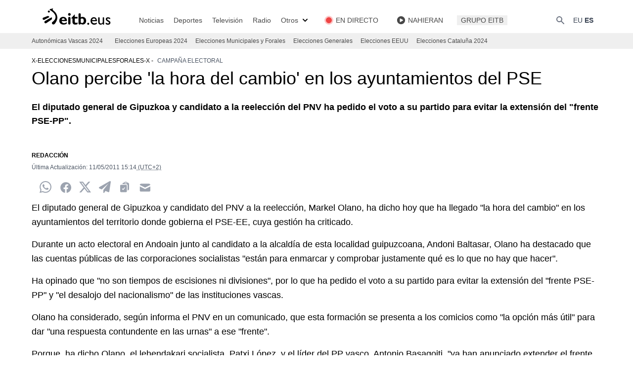

--- FILE ---
content_type: text/html; charset=UTF-8
request_url: https://www.eitb.eus/es/elecciones/elecciones-municipales-forales/detalle/655751/olano-percibe-la-hora-cambio-ayuntamientos-pse/
body_size: 22480
content:
<!DOCTYPE html>
<html lang="es">
<head prefix="og: http://ogp.me/ns# fb: http://ogp.me/ns/fb# website: http://ogp.me/ns/website#">

<link rel="alternate" href="https://www.eitb.eus/es/elecciones/elecciones-municipales-forales/detalle/655751/olano-percibe-la-hora-cambio-ayuntamientos-pse/" hreflang="es">
<title>Olano percibe 'la hora del cambio' en los ayuntamientos del PSE</title>

<meta charset="utf-8">
<meta http-equiv="X-UA-Compatible"          content="IE=Edge">
<meta http-equiv="Content-Security-Policy"  content="default-src * 'unsafe-inline' 'unsafe-eval' data: blob:;">
<meta name="viewport"                       content="width=device-width, initial-scale=1">
<meta name="apple-itunes-app"               content="app-id=442695378">
<meta property="og:type"                    content="article">
<meta property="fb:app_id"                  content="274805577151">
<meta property="fb:admins"                  content="100000838800427">

<link rel="icon"                            href="/resources/img/favicon.ico" type="image/x-icon">
<link rel="shortcut icon"                   href="/resources/img/favicon.ico" type="image/x-icon">
<link rel="icon"                            href="/favicon.ico" type="image/x-icon">
<link rel="apple-touch-icon"                href="/apple-touch-icon.png">
<link rel="dns-prefetch"                    href="//images11.eitb.eus/multimedia">
<link rel="dns-prefetch"                    href="//images14.eitb.eus/multimedia">
<link rel="dns-prefetch"                    href="//media.eitb.eus/multimedia">
<link rel="dns-prefetch"                    href="//www.googletagmanager.com">
<link rel="dns-prefetch"                    href="//www.google-analytics.com">

<meta name="Author" content="EITB">
<meta name="robots" content="INDEX, FOLLOW">
<meta name="twitter:card" content="summary_large_image">
<meta name="twitter:site" content="@eitbcomnoticias">
<meta name="twitter:title" content="Olano percibe &#039;la hora del cambio&#039; en los ayuntamientos del PSE">
<meta name="twitter:description" content="El diputado general de Gipuzkoa y candidato a la reelección del PNV ha pedido el voto a su partido para evitar la extensión del &quot;frente PSE-PP&quot;.">
<meta name="twitter:creator" content="@eitbcomnoticias">
<meta name="twitter:image" content="https://images14.eitb.eus/multimedia/recursos/generales/img_facebook_eitbcom.jpg">
<meta name="twitter:domain" content="eitb.eus">
<meta name="id" content="655751">
<meta name="organization" content="EITB">
<meta name="publisher" content="EITB">
<meta name="lang" content="es">
<meta name="description" content="El diputado general de Gipuzkoa y candidato a la reelección del PNV ha pedido el voto a su partido para evitar la extensión del &quot;frente PSE-PP&quot;.">

<meta property="article:modified_time" content="2011-05-11T15:14:00+02:00">
<meta property="og:site_name" content="EITB">
<meta property="og:locale" content="es_ES">
<meta property="og:image" content="https://images14.eitb.eus/multimedia/recursos/generales/img_facebook_eitbcom.jpg">
<meta property="og:url" content="https://www.eitb.eus/es/elecciones/elecciones-municipales-forales/detalle/655751/olano-percibe-la-hora-cambio-ayuntamientos-pse/">
<meta property="og:title" content="Olano percibe &#039;la hora del cambio&#039; en los ayuntamientos del PSE">
<meta property="og:description" content="El diputado general de Gipuzkoa y candidato a la reelección del PNV ha pedido el voto a su partido para evitar la extensión del &quot;frente PSE-PP&quot;.">
<meta property="article:section" content="x-eleccionesmunicipalesforales-x">

<link rel="canonical" href="https://www.eitb.eus/es/elecciones/elecciones-municipales-forales/detalle/655751/olano-percibe-la-hora-cambio-ayuntamientos-pse/">
<link rel="preconnect" href="https://images11.eitb.eus">
<link rel="preconnect" href="https://images14.eitb.eus">
<link rel="preconnect" href="https://media.eitb.eus/multimedia">
<link rel="preconnect" href="https://www.googletagmanager.com">
<script type="application/ld+json">
    {
    "@context": "https:\/\/schema.org",
    "@type": "NewsArticle",
    "url": "https:\/\/www.eitb.eus\/es\/elecciones\/elecciones-municipales-forales\/detalle\/655751\/olano-percibe-la-hora-cambio-ayuntamientos-pse\/",
    "mainEntityOfPage": "https:\/\/www.eitb.eus\/es\/elecciones\/elecciones-municipales-forales\/detalle\/655751\/olano-percibe-la-hora-cambio-ayuntamientos-pse\/",
    "headline": "Olano percibe &#039;la hora del cambio&#039; en los ayuntamientos del PSE",
    "dateModified": "2011-05-11T15:14:00+02:00",
    "description": "Olano percibe 'la hora del cambio' en los ayuntamientos del PSE",
    "inLanguage": "es",
    "author": {
        "@type": "Organization",
        "name": "EITB",
        "alternateName": [
            {
                "@language": "eu",
                "@value": "EITB Euskal Irrati Telebista"
            },
            {
                "@language": "es",
                "@value": "EITB Radio Televisi\u00f3n P\u00fablica Vasca"
            },
            {
                "@language": "en",
                "@value": "EITB Basque Radio Television"
            },
            {
                "@language": "fr",
                "@value": "EITB Radio Television Basque"
            }
        ],
        "url": "https:\/\/www.eitb.eus\/",
        "sameAs": [
            "https:\/\/www.facebook.com\/eitb",
            "https:\/\/twitter.com\/eitbeus",
            "https:\/\/www.youtube.com\/user\/eitbcom",
            "https:\/\/www.instagram.com\/eitb"
        ],
        "logo": {
            "@type": "ImageObject",
            "url": "https:\/\/images14.eitb.eus\/multimedia\/recursos\/generales\/txori_eitb_512x512.jpg",
            "name": "EITB"
        }
    },
    "image": {
        "@type": "ImageObject",
        "url": "https:\/\/images14.eitb.eus\/multimedia\/recursos\/generales\/txori_eitb_512x512.jpg",
        "width": {
            "@type": "QuantitativeValue",
            "value": 512
        },
        "height": {
            "@type": "QuantitativeValue",
            "value": 512
        },
        "name": "EITB logo",
        "author": {
            "@type": "Organization",
            "name": "EITB Euskal Irrati Telebista"
        }
    },
    "publisher": {
        "@type": "Organization",
        "name": "EITB",
        "url": "https:\/\/www.eitb.eus\/",
        "logo": {
            "@type": "ImageObject",
            "url": "https:\/\/images14.eitb.eus\/multimedia\/recursos\/generales\/txori_eitb_512x512.jpg",
            "name": "EITB"
        }
    },
    "isAccessibleForFree": true,
    "articleSection": "X-eleccionesmunicipalesforales-X",
    "articleBody": "El diputado general de Gipuzkoa y candidato del PNV a la reelecci\u00f3n, Markel Olano, ha dicho hoy que ha llegado \"la hora del cambio\" en los ayuntamientos del territorio donde gobierna el PSE-EE, cuya gesti\u00f3n ha criticado.Durante un acto electoral en Andoain junto al candidato a la alcald\u00eda de esta localidad guipuzcoana, Andoni Baltasar, Olano ha destacado que las cuentas p\u00fablicas de las corporaciones socialistas \"est\u00e1n para enmarcar y comprobar justamente qu\u00e9 es lo que no hay que hacer\".Ha opinado que \"no son tiempos de escisiones ni divisiones\", por lo que ha pedido el voto a su partido para evitar la extensi\u00f3n del \"frente PSE-PP\" y \"el desalojo del nacionalismo\" de las instituciones vascas.Olano ha considerado, seg\u00fan informa el PNV en un comunicado, que esta formaci\u00f3n se presenta a los comicios como \"la opci\u00f3n m\u00e1s \u00fatil\" para dar \"una respuesta contundente en las urnas\" a ese \"frente\".Porque, ha dicho Olano, el lehendakari socialista, Patxi L\u00f3pez, y el l\u00edder del PP vasco, Antonio Basagoiti, \"ya han anunciado extender el frente PSE-PP all\u00e1 donde los n\u00fameros les den\". Olano ha instado a los electores a recordar \"la jugada que le hicieron a Ibarretxe cuando L\u00f3pez accedi\u00f3 a Lehendakaritza\" y ha advertido de que \"no valen arrepentimientos en la noche electoral\".                  "
}
</script>
<script>"use strict";function _typeof(t){return(_typeof="function"==typeof Symbol&&"symbol"==typeof Symbol.iterator?function(t){return typeof t}:function(t){return t&&"function"==typeof Symbol&&t.constructor===Symbol&&t!==Symbol.prototype?"symbol":typeof t})(t)}!function(){var t=function(){var t,e,o=[],n=window,r=n;for(;r;){try{if(r.frames.__tcfapiLocator){t=r;break}}catch(t){}if(r===n.top)break;r=r.parent}t||(!function t(){var e=n.document,o=!!n.frames.__tcfapiLocator;if(!o)if(e.body){var r=e.createElement("iframe");r.style.cssText="display:none",r.name="__tcfapiLocator",e.body.appendChild(r)}else setTimeout(t,5);return!o}(),n.__tcfapi=function(){for(var t=arguments.length,n=new Array(t),r=0;r<t;r++)n[r]=arguments[r];if(!n.length)return o;"setGdprApplies"===n[0]?n.length>3&&2===parseInt(n[1],10)&&"boolean"==typeof n[3]&&(e=n[3],"function"==typeof n[2]&&n[2]("set",!0)):"ping"===n[0]?"function"==typeof n[2]&&n[2]({gdprApplies:e,cmpLoaded:!1,cmpStatus:"stub"}):o.push(n)},n.addEventListener("message",(function(t){var e="string"==typeof t.data,o={};if(e)try{o=JSON.parse(t.data)}catch(t){}else o=t.data;var n="object"===_typeof(o)&&null!==o?o.__tcfapiCall:null;n&&window.__tcfapi(n.command,n.version,(function(o,r){var a={__tcfapiReturn:{returnValue:o,success:r,callId:n.callId}};t&&t.source&&t.source.postMessage&&t.source.postMessage(e?JSON.stringify(a):a,"*")}),n.parameter)}),!1))};"undefined"!=typeof module?module.exports=t:t()}();</script>
<script>
    window._sp_queue = [];
    window._sp_ = {
        config: {
            accountId:        1993,
            baseEndpoint:    'https://cdn.privacy-mgmt.com',
            propertyHref:    'https://www.eitb.eus',
            consentLanguage: 'es',
            gdpr: { },
            events: {
                onMessageReady: function()
                {
                    // console.log('[event] onMessageReady', arguments);
                },
                onMessageReceiveData: function()
                {
                    // console.log('[event] onMessageReceiveData', arguments);
                },
                onSPPMObjectReady: function()
                {
                    // console.log('[event] onSPPMObjectReady', arguments);
                },
                onSPReady: function()
                {
                    // console.log('[event] onSPReady', arguments);
                },
                onError: function()
                {
                    // console.log('[event] onError', arguments);
                },
                onMessageChoiceSelect: function()
                {
                    // console.log('[event] onMessageChoiceSelect', arguments);
                },
                onConsentReady: function(consentUUID, euconsent)
                {
                    // console.log('[event] onConsentReady', arguments);
                    if(typeof loadComscore === 'function')
                        loadComscore()                    
                },
                onPrivacyManagerAction: function()
                {
                    // console.log('[event] onPrivacyManagerAction', arguments);
                },
                onPMCancel: function()
                {
                    // console.log('[event] onPMCancel', arguments);
                }
            }
        }
    }
</script>
<script src='https://cdn.privacy-mgmt.com/unified/wrapperMessagingWithoutDetection.js' async></script>
<link rel="preload" as="style" href="/build/assets/app-693ea095.css" /><link rel="stylesheet" href="/build/assets/app-693ea095.css" /><link rel="modulepreload" href="/build/assets/app-d6d78395.js" /><script type="module" src="/build/assets/app-d6d78395.js"></script><!-- Google Tag Manager -->
<script>(function(w,d,s,l,i){w[l]=w[l]||[];w[l].push({'gtm.start':new Date().getTime(),event:'gtm.js'});var f=d.getElementsByTagName(s)[0],j=d.createElement(s),dl=l!='dataLayer'?'&l='+l:'';j.async=true;j.src='https://www.googletagmanager.com/gtm.js?id='+i+dl;f.parentNode.insertBefore(j,f);})(window,document,'script','dataLayer','GTM-TH2L6S');</script>
<script type="text/javascript">
	dataLayer = dataLayer || [];
    let tags = ['']
	dataLayer.push({
		'contentTag':tags
	});
</script>
<!-- End Google Tag Manager -->
</head>
<body>
    <!-- Google Tag Manager (noscript) -->
<noscript><iframe src=https://www.googletagmanager.com/ns.html?id=GTM-TH2L6S height="0" width="0" style="display:none;visibility:hidden"></iframe></noscript>
<!-- End Google Tag Manager (noscript) -->
    <div class="mx-auto sticky top-0 border-black z-40">
    <nav class="bg-white px-2 sm:px-4 py-4 w-full top-0 left-0 lg:border-none border-b border-gray-200">
        <div class="container max-w-screen-xl mx-auto px-4 lg:px-0 xl:px-16 flex flex-wrap justify-between items-end">
            <!-- responsive -->
            <!-- burger button -->
<div id="burger" class="flex lg:order-2">
    <button data-collapse-toggle="navbar" type="button"
        class="inline-flex items-end p-2 text-sm text-gray-500  lg:hidden hover:bg-gray-100 focus:outline-none focus:ring-2 focus:ring-gray-200"
        aria-controls="navbar" aria-expanded="false">
        <span class="sr-only">Abrir</span>
        <svg class="w-6 h-6" aria-hidden="true" fill="currentColor" viewBox="0 0 20 20" xmlns="http://www.w3.org/2000/svg">
            <path fill-rule="evenodd"
                d="M3 5a1 1 0 011-1h12a1 1 0 110 2H4a1 1 0 01-1-1zM3 10a1 1 0 011-1h12a1 1 0 110 2H4a1 1 0 01-1-1zM3 15a1 1 0 011-1h12a1 1 0 110 2H4a1 1 0 01-1-1z"
                clip-rule="evenodd">
            </path>
        </svg>
    </button>
</div>
            <!-- logo -->
<a href="/es/" title="EITB Euskal Irrati Telebista" class="flex">
    <svg version="1.1" id="Capa_1" xmlns="http://www.w3.org/2000/svg" xmlns:xlink="http://www.w3.org/1999/xlink" x="0px" y="0px"
    width="152px" height="34.5px" viewBox="0 0 152 34.5" xml:space="preserve">

    <path class="st0" d="M98.4,29.7c0.5,0,1,0.2,1.4,0.6c0.4,0.4,0.6,0.8,0.6,1.4c0,0.5-0.2,1-0.6,1.4c-0.4,0.4-0.8,0.6-1.4,0.6
    c-0.5,0-1-0.2-1.4-0.6c-0.4-0.4-0.6-0.8-0.6-1.4c0-0.5,0.2-1,0.6-1.4C97.4,29.9,97.8,29.7,98.4,29.7z"/>
    <path class="st0" d="M115.8,31.8c-0.8,0.6-1.7,1-2.6,1.3c-0.9,0.3-1.9,0.4-3.1,0.4c-1.1,0-2.1-0.2-2.9-0.6c-0.9-0.4-1.6-1-2.2-1.7
    c-0.6-0.7-1-1.5-1.4-2.4c-0.3-0.9-0.5-1.9-0.5-2.9c0-1.1,0.2-2.1,0.5-3c0.3-0.9,0.8-1.7,1.4-2.3c0.6-0.6,1.3-1.1,2.1-1.5
    c0.8-0.3,1.7-0.5,2.7-0.5c1.9,0,3.4,0.7,4.5,2c1.1,1.3,1.7,3.3,1.7,5.9h-10c0.4,2.8,2,4.3,4.8,4.3c0.9,0,1.7-0.1,2.5-0.4
    c0.8-0.3,1.6-0.7,2.4-1.3L115.8,31.8L115.8,31.8z M113.3,24.6c0-1.1-0.4-1.9-0.9-2.6c-0.6-0.6-1.4-1-2.4-1c-1.1,0-1.9,0.3-2.6,0.9
    c-0.6,0.6-1.1,1.5-1.3,2.6H113.3z"/>
    <path class="st0" d="M130.6,32.1c0,0.4-0.1,0.7-0.4,1c-0.3,0.3-0.6,0.4-1,0.4c-0.4,0-0.7-0.1-1-0.4c-0.3-0.3-0.4-0.6-0.4-1v-0.7
    c-0.6,0.6-1.2,1.1-2,1.5c-0.8,0.4-1.5,0.6-2.2,0.6c-1.5,0-2.7-0.5-3.6-1.5c-0.9-1-1.4-2.4-1.4-4.2v-7.7c0-0.4,0.1-0.8,0.4-1
    c0.3-0.3,0.6-0.4,1-0.4c0.4,0,0.7,0.1,1,0.4c0.3,0.3,0.4,0.6,0.4,1V28c0,1,0.3,1.8,0.7,2.4c0.5,0.6,1.2,0.8,2.2,0.8
    c1.3,0,2.5-0.7,3.4-2.1v-9c0-0.4,0.1-0.8,0.4-1c0.3-0.3,0.6-0.4,1-0.4c0.4,0,0.8,0.1,1,0.4c0.3,0.3,0.4,0.6,0.4,1V32.1L130.6,32.1z"
    />
    <path class="st0" d="M142.7,22.6c-0.8-0.5-1.6-0.9-2.3-1.1c-0.7-0.2-1.3-0.3-1.9-0.3c-0.6,0-1.1,0.1-1.4,0.4
    c-0.3,0.2-0.5,0.5-0.5,0.9c0,0.3,0.3,0.7,0.8,1.1c0.5,0.4,1.4,1,2.7,1.8c1.2,0.7,2,1.4,2.5,2c0.5,0.6,0.7,1.3,0.7,2
    c0,0.6-0.1,1.2-0.3,1.7c-0.2,0.5-0.6,0.9-1,1.3c-0.4,0.4-0.9,0.7-1.5,0.9c-0.6,0.2-1.2,0.3-1.9,0.3c-0.9,0-1.7-0.1-2.4-0.3
    c-0.7-0.2-1.6-0.5-2.5-1v-3.1c0.9,0.7,1.8,1.1,2.6,1.5c0.8,0.3,1.5,0.5,2.1,0.4c0.6,0,1.1-0.1,1.5-0.4c0.4-0.3,0.6-0.7,0.6-1.2
    c0-0.3-0.2-0.6-0.5-0.9c-0.3-0.3-0.7-0.6-1.2-0.9c-0.5-0.3-1-0.6-1.6-0.9c-0.6-0.3-1.1-0.7-1.6-1.1c-0.5-0.4-0.9-0.9-1.2-1.4
    c-0.3-0.5-0.5-1.1-0.5-1.7c0-1.2,0.4-2.2,1.3-2.8c0.8-0.7,2-1,3.4-1c1.3,0,2.7,0.4,4.2,1.2L142.7,22.6L142.7,22.6z"/>
    <path class="st0" d="M47.7,17.9c-4.6,0-7.8,3.2-7.8,7.7c0,4.7,3.4,7.7,8.6,7.7c1.2,0,4,0,6.6-2v-2.9c-2.2,1.6-3.6,2.1-5.5,2.1
    c-2.9,0-4.7-1.6-4.9-4.2h10.7C55.6,20.9,52,17.9,47.7,17.9 M44.7,23.9c0.2-2,1.4-3.2,3.2-3.2c1.8,0,3,1.2,3.2,3.2H44.7z"/>
    <path class="st0" d="M60.3,10.3c-1.5,0-2.7,1.2-2.7,2.7c0,1.5,1.2,2.7,2.7,2.7c1.5,0,2.7-1.2,2.7-2.7C62.9,11.5,61.7,10.3,60.3,10.3
    "/>
    <path class="st0" d="M71.2,13.2h-0.6l-6.3,7.1v0.9h2.2v6.5c0,4.2,2.7,5.7,5.9,5.7c1.5,0,2.7-0.3,4.4-1v-3.4
    c-1.3,0.7-2.2,0.9-3.2,0.9c-1.5,0-2.3-0.9-2.3-2.4v-6.2h5.5v-3.2h-5.5V13.2z"/>
    <path class="st0" d="M86.9,18c-1.4,0-2.3,0.2-3.6,1v-6c0-1.3-1-2.3-2.3-2.3c-1.3,0-2.3,1-2.3,2.3V31c0,1.3,1,2.3,2.3,2.3
    c1,0,1.8-0.6,2.2-1.5v0c1.3,0.9,2.7,1.4,4.1,1.4c4,0,6.9-3.2,6.9-7.7C94.1,21.1,91.2,18,86.9,18 M85.9,30.2c-0.9,0-1.7-0.4-2.6-1.1
    v-7.1c1-0.7,1.7-0.9,2.5-0.9c1.9,0,3.6,1.3,3.6,4.4C89.4,28.5,88.1,30.2,85.9,30.2"/>
    <path class="st0" d="M60.2,18c-1.3,0-2.3,1-2.3,2.3V31c0,1.3,1,2.3,2.3,2.3c1.3,0,2.3-1,2.3-2.3V20.3C62.5,19.1,61.4,18,60.2,18"/>
    <g>
    <path class="st0" d="M19.2,18.8c0.4-0.2,0.6-0.5,0.4-0.9c-0.3-0.9-2.2-2-3-1.7c-0.8,0.2-3.1,1.1-5.2,1.9c-1.6,0.6-3.1,1.2-3.6,1.3
    l-0.1,0l0,0c-0.3,0.1-0.5,0.2-0.7,0.4c-0.5,0.4-0.8,1-0.8,1.6c0,0.1,0,0.1,0,0.2c0,0.6,0.2,1.1,0.6,1.5c0.4,0.5,1,0.8,1.6,0.8
    c0.4,0,0.7-0.1,1.1-0.2l0,0l0.1,0c0.9-0.4,2.2-1.1,3.5-1.8C15.3,20.8,17.7,19.5,19.2,18.8"/>
    <path class="st0" d="M25,19.3c-0.2-0.3-0.5-0.4-0.9-0.3c-2.6,1.2-5.1,2.7-7.6,4.1c-1.9,1.1-3.7,2.2-5.3,3l-0.1,0l0,0
    c-0.7,0.4-1.2,1-1.3,1.8c-0.1,0.7,0,1.3,0.4,1.9c0.4,0.5,1,0.9,1.6,1c0.6,0.1,1.3,0,1.8-0.4l0,0l0.1,0c1-0.7,3.8-2.6,6.3-4.2
    l4.1-2.8C25,22.9,25.5,20.3,25,19.3"/>
    <path class="st0" d="M18.8,9.3c1.1,0,2.1-0.9,2.1-2c0-1.1-0.9-2-2.1-2c-1.1,0-2.1,0.9-2.1,2C16.7,8.4,17.7,9.3,18.8,9.3"/>
    <path class="st0" d="M35.8,18.3c-0.2-4.3-2.3-8.3-6.2-11.7c0,0-2-1.6-3-2.6c-0.2-0.2-0.2-0.4-0.2-0.6c0-0.5,0.3-1.1,0.6-1.5
    l0.2-0.4c0-0.1,0-0.1,0-0.2c0-0.1,0-0.1,0-0.2C27.1,1,27,1,26.9,1h0l0,0C26,1.2,21.3,2.4,21,2.5c-0.3,0.1-0.6,0.5-0.6,0.9
    c0,0.3,0.1,0.7,0.7,1c0.5,0.2,10.8,5.9,11.3,13.3c0.2,3.8-2.1,7.5-6.9,10.9l0,0l0,0h0c-0.4,0.4-0.6,1-0.6,1.6
    c0,0.9,0.5,1.7,1.2,2.3c1.2,1,3.3,0.8,4.4-0.5c0,0,0-0.1,0.1-0.1c0.7-0.8,5.4-6.3,5.4-13.1C35.8,18.7,35.8,18.5,35.8,18.3"/>
    </g>
    </svg>
</a>

            <div class="flex lg:order-2">
                <button type="button" data-collapse-toggle="search" aria-controls="search"
    aria-expanded="false"
    class="text-gray-500 text-sm focus:text-color-eitb-3 items-center ">
    <svg class="w-5 h-5" aria-hidden="true" fill="currentColor" viewBox="0 0 20 20"
        xmlns="http://www.w3.org/2000/svg">
        <path fill-rule="evenodd"
            d="M8 4a4 4 0 100 8 4 4 0 000-8zM2 8a6 6 0 1110.89 3.476l4.817 4.817a1 1 0 01-1.414 1.414l-4.816-4.816A6 6 0 012 8z"
            clip-rule="evenodd"></path>
    </svg>
    <span class="sr-only">{{lang('buscar')}}</span>
</button>
                <div class="ml-4 flex">
                    <!-- desktop: hizkuntzak  -->
<div class="items-center justify-between w-full lg:flex lg:w-auto ">
    <ul class="flex self-center lg:flex-row lg:space-x-1 lg:mt-0 lg:text-sm lg:font-medium lg:border-0 lg:bg-white">
        <li>
                        <a href="/eu/"
                class="block p-1 text-gray-700 rounded lg:hover:bg-transparent lg:hover:opacity-75 lg:p-0">EU</a>                
                    </li>
        <li>
                        <a href="/es/elecciones/elecciones-municipales-forales/detalle/655751/olano-percibe-la-hora-cambio-ayuntamientos-pse/"
                class="block p-1 text-gray-700 rounded lg:bg-transparent lg:hover:opacity-75 lg:p-0 font-bold"
                aria-current="page">ES</a>
                    </li>
    </ul>
</div>
                </div>
            </div>

            <!-- menu -->
            <nav id="navbar" class="items-center justify-between hidden w-full lg:flex lg:w-auto lg:order-1">
                <ul id="main_menu" class="main_menu flex flex-col divide-y-[1px] lg:divide-y-0 lg:mt-0 lg:flex-row lg:mt-0 lg:text-sm lg:font-medium lg:border-0 mt-4 bg-color-eitb-4 lg:bg-white lg:space-x-4 xl:space-x-5">
    <li class="submenu_item block lg:flex items-center opacity-100 text-sm lg:py-0 cursor-pointer submenu lg:bg-none relative noticias">
                                    <a 
                                href="/es/noticias/" class="py-2 px-2 text-color-eitb-8 lg:w-full lg:p-0 block lg:hover:underline underline-offset-4  w-5/6">

                                            Noticias 
                    
                    
                    
                                    </a>
                                        <div class="submenu hidden">
                <ul id="main_menu" class="main_menu flex flex-col divide-y-[1px] lg:divide-y-0 lg:mt-0 lg:flex-row lg:mt-0 lg:text-sm lg:font-medium lg:border-0 mt-0 bg-white lg:bg-color-eitb-4 lg:space-y-2 lg:absolute lg:top-6 lg:left-0 lg:block lg:py-2">
    <li class="submenu_item block lg:flex items-center opacity-100 text-sm lg:py-0 cursor-pointer pl-4 space-x-2 divide-y-2 text-xs lg:pl-0 lg:mx-2 lg:text-sm lg:block lg:w-40 ">
                                    <a 
                                href="/es/noticias/politica/" class="py-2 px-2 text-color-eitb-8 lg:w-full lg:p-0 block lg:hover:underline underline-offset-4  w-5/6">

                                            Política
                    
                    
                    
                                    </a>
                            
            </li>
    <li class="submenu_item block lg:flex items-center opacity-100 text-sm lg:py-0 cursor-pointer pl-4 space-x-2 divide-y-2 text-xs lg:pl-0 lg:mx-2 lg:text-sm lg:block lg:w-40 ">
                                    <a 
                                href="/es/noticias/economia/" class="py-2 px-2 text-color-eitb-8 lg:w-full lg:p-0 block lg:hover:underline underline-offset-4  w-5/6">

                                            Economía
                    
                    
                    
                                    </a>
                            
            </li>
    <li class="submenu_item block lg:flex items-center opacity-100 text-sm lg:py-0 cursor-pointer pl-4 space-x-2 divide-y-2 text-xs lg:pl-0 lg:mx-2 lg:text-sm lg:block lg:w-40 ">
                                    <a 
                                href="/es/noticias/sociedad/" class="py-2 px-2 text-color-eitb-8 lg:w-full lg:p-0 block lg:hover:underline underline-offset-4  w-5/6">

                                            Sociedad
                    
                    
                    
                                    </a>
                            
            </li>
    <li class="submenu_item block lg:flex items-center opacity-100 text-sm lg:py-0 cursor-pointer pl-4 space-x-2 divide-y-2 text-xs lg:pl-0 lg:mx-2 lg:text-sm lg:block lg:w-40 ">
                                    <a 
                                href="/es/noticias/internacional/" class="py-2 px-2 text-color-eitb-8 lg:w-full lg:p-0 block lg:hover:underline underline-offset-4  w-5/6">

                                            Internacional
                    
                    
                    
                                    </a>
                            
            </li>
    <li class="submenu_item block lg:flex items-center opacity-100 text-sm lg:py-0 cursor-pointer pl-4 space-x-2 divide-y-2 text-xs lg:pl-0 lg:mx-2 lg:text-sm lg:block lg:w-40 ">
                                    <a 
                                href="/es/cultura/" class="py-2 px-2 text-color-eitb-8 lg:w-full lg:p-0 block lg:hover:underline underline-offset-4  w-5/6">

                                            Cultura
                    
                    
                    
                                    </a>
                            
            </li>
    <li class="submenu_item block lg:flex items-center opacity-100 text-sm lg:py-0 cursor-pointer pl-4 space-x-2 divide-y-2 text-xs lg:pl-0 lg:mx-2 lg:text-sm lg:block lg:w-40 ">
                                    <a 
                                href="/es/noticias/salud-bienestar/" class="py-2 px-2 text-color-eitb-8 lg:w-full lg:p-0 block lg:hover:underline underline-offset-4  w-5/6">

                                            Salud y bienestar
                    
                    
                    
                                    </a>
                            
            </li>
    <li class="submenu_item block lg:flex items-center opacity-100 text-sm lg:py-0 cursor-pointer pl-4 space-x-2 divide-y-2 text-xs lg:pl-0 lg:mx-2 lg:text-sm lg:block lg:w-40 ">
                                    <a 
                                href="/es/noticias/tecnologia/" class="py-2 px-2 text-color-eitb-8 lg:w-full lg:p-0 block lg:hover:underline underline-offset-4  w-5/6">

                                            Tecnología
                    
                    
                    
                                    </a>
                            
            </li>
    <li class="submenu_item block lg:flex items-center opacity-100 text-sm lg:py-0 cursor-pointer pl-4 space-x-2 divide-y-2 text-xs lg:pl-0 lg:mx-2 lg:text-sm lg:block lg:w-40 ">
                                    <a 
                                href="/es/noticias/actualidad-en-directo/" class="py-2 px-2 text-color-eitb-8 lg:w-full lg:p-0 block lg:hover:underline underline-offset-4  w-5/6">

                                            En directo
                    
                    
                    
                                    </a>
                            
            </li>
</ul>
            </div>
        
                    <svg class="lg:hidden w-5 h-5 ml-auto mr-4 absolute right-0 top-[8px] lg:top-0 lg:mr-0 arrow"
            aria-hidden="true" fill="currentColor" viewBox="0 0 20 20" xmlns="http://www.w3.org/2000/svg">
                <path fill-rule="evenodd" d="M5.293 7.293a1 1 0 011.414 0L10 10.586l3.293-3.293a1 1 0 111.414 1.414l-4 4a1 1 0 01-1.414 0l-4-4a1 1 0 010-1.414z" clip-rule="evenodd"></path>
            </svg>
            </li>
    <li class="submenu_item block lg:flex items-center opacity-100 text-sm lg:py-0 cursor-pointer submenu lg:bg-none relative deportes">
                                    <a 
                                href="/es/deportes/" class="py-2 px-2 text-color-eitb-8 lg:w-full lg:p-0 block lg:hover:underline underline-offset-4  w-5/6">

                                            Deportes
                    
                    
                    
                                    </a>
                                        <div class="submenu hidden">
                <ul id="main_menu" class="main_menu flex flex-col divide-y-[1px] lg:divide-y-0 lg:mt-0 lg:flex-row lg:mt-0 lg:text-sm lg:font-medium lg:border-0 mt-0 bg-white lg:bg-color-eitb-4 lg:space-y-2 lg:absolute lg:top-6 lg:left-0 lg:block lg:py-2">
    <li class="submenu_item block lg:flex items-center opacity-100 text-sm lg:py-0 cursor-pointer pl-4 space-x-2 divide-y-2 text-xs lg:pl-0 lg:mx-2 lg:text-sm lg:block lg:w-40 ">
                                    <a 
                                href="/es/deportes/futbol/" class="py-2 px-2 text-color-eitb-8 lg:w-full lg:p-0 block lg:hover:underline underline-offset-4 ">

                                            Fútbol
                    
                    
                    
                                    </a>
                            
            </li>
    <li class="submenu_item block lg:flex items-center opacity-100 text-sm lg:py-0 cursor-pointer pl-4 space-x-2 divide-y-2 text-xs lg:pl-0 lg:mx-2 lg:text-sm lg:block lg:w-40 ">
                                    <a 
                                href="/es/deportes/remo/" class="py-2 px-2 text-color-eitb-8 lg:w-full lg:p-0 block lg:hover:underline underline-offset-4  w-5/6">

                                            Remo
                    
                    
                    
                                    </a>
                            
            </li>
    <li class="submenu_item block lg:flex items-center opacity-100 text-sm lg:py-0 cursor-pointer pl-4 space-x-2 divide-y-2 text-xs lg:pl-0 lg:mx-2 lg:text-sm lg:block lg:w-40 ">
                                    <a 
                                href="/es/deportes/pelota/" class="py-2 px-2 text-color-eitb-8 lg:w-full lg:p-0 block lg:hover:underline underline-offset-4 ">

                                            Pelota
                    
                    
                    
                                    </a>
                            
            </li>
    <li class="submenu_item block lg:flex items-center opacity-100 text-sm lg:py-0 cursor-pointer pl-4 space-x-2 divide-y-2 text-xs lg:pl-0 lg:mx-2 lg:text-sm lg:block lg:w-40 ">
                                    <a 
                                href="/es/deportes/ciclismo/" class="py-2 px-2 text-color-eitb-8 lg:w-full lg:p-0 block lg:hover:underline underline-offset-4 ">

                                            Ciclismo
                    
                    
                    
                                    </a>
                            
            </li>
    <li class="submenu_item block lg:flex items-center opacity-100 text-sm lg:py-0 cursor-pointer pl-4 space-x-2 divide-y-2 text-xs lg:pl-0 lg:mx-2 lg:text-sm lg:block lg:w-40 ">
                                    <a 
                                href="/es/deportes/baloncesto/" class="py-2 px-2 text-color-eitb-8 lg:w-full lg:p-0 block lg:hover:underline underline-offset-4 ">

                                            Baloncesto
                    
                    
                    
                                    </a>
                            
            </li>
    <li class="submenu_item block lg:flex items-center opacity-100 text-sm lg:py-0 cursor-pointer pl-4 space-x-2 divide-y-2 text-xs lg:pl-0 lg:mx-2 lg:text-sm lg:block lg:w-40 ">
                                    <a 
                                href="/es/deportes/otrosdeportes/" class="py-2 px-2 text-color-eitb-8 lg:w-full lg:p-0 block lg:hover:underline underline-offset-4 ">

                                            Más deporte
                    
                    
                    
                                    </a>
                            
            </li>
    <li class="submenu_item block lg:flex items-center opacity-100 text-sm lg:py-0 cursor-pointer pl-4 space-x-2 divide-y-2 text-xs lg:pl-0 lg:mx-2 lg:text-sm lg:block lg:w-40 ">
                                    <a 
                                href="/es/deportes/clasificaciones-futbol/" class="py-2 px-2 text-color-eitb-8 lg:w-full lg:p-0 block lg:hover:underline underline-offset-4 ">

                                            Clasificaciones
                    
                    
                    
                                    </a>
                            
            </li>
    <li class="submenu_item block lg:flex items-center opacity-100 text-sm lg:py-0 cursor-pointer pl-4 space-x-2 divide-y-2 text-xs lg:pl-0 lg:mx-2 lg:text-sm lg:block lg:w-40 ">
                                    <a 
                                href="/es/deportes/deporte-en-directo/" class="py-2 px-2 text-color-eitb-8 lg:w-full lg:p-0 block lg:hover:underline underline-offset-4  w-5/6">

                                            Deporte en directo
                    
                    
                    
                                    </a>
                            
            </li>
    <li class="submenu_item block lg:flex items-center opacity-100 text-sm lg:py-0 cursor-pointer pl-4 space-x-2 divide-y-2 text-xs lg:pl-0 lg:mx-2 lg:text-sm lg:block lg:w-40 ">
                                    <a 
                                href="/es/tag/euskal-selekzioa/" class="py-2 px-2 text-color-eitb-8 lg:w-full lg:p-0 block lg:hover:underline underline-offset-4  w-5/6">

                                            Euskal Selekzioa
                    
                    
                    
                                    </a>
                            
            </li>
</ul>
            </div>
        
                    <svg class="lg:hidden w-5 h-5 ml-auto mr-4 absolute right-0 top-[8px] lg:top-0 lg:mr-0 arrow"
            aria-hidden="true" fill="currentColor" viewBox="0 0 20 20" xmlns="http://www.w3.org/2000/svg">
                <path fill-rule="evenodd" d="M5.293 7.293a1 1 0 011.414 0L10 10.586l3.293-3.293a1 1 0 111.414 1.414l-4 4a1 1 0 01-1.414 0l-4-4a1 1 0 010-1.414z" clip-rule="evenodd"></path>
            </svg>
            </li>
    <li class="submenu_item block lg:flex items-center opacity-100 text-sm lg:py-0 cursor-pointer submenu lg:bg-none relative television">
                                    <a 
                                href="/es/television/" class="py-2 px-2 text-color-eitb-8 lg:w-full lg:p-0 block lg:hover:underline underline-offset-4  w-5/6">

                                            Televisión
                    
                    
                    
                                    </a>
                                        <div class="submenu hidden">
                <ul id="main_menu" class="main_menu flex flex-col divide-y-[1px] lg:divide-y-0 lg:mt-0 lg:flex-row lg:mt-0 lg:text-sm lg:font-medium lg:border-0 mt-0 bg-white lg:bg-color-eitb-4 lg:space-y-2 lg:absolute lg:top-6 lg:left-0 lg:block lg:py-2">
    <li class="submenu_item block lg:flex items-center opacity-100 text-sm lg:py-0 cursor-pointer pl-4 space-x-2 divide-y-2 text-xs lg:pl-0 lg:mx-2 lg:text-sm lg:block lg:w-40 ">
                                    <a 
                                href="/es/television/programas/" class="py-2 px-2 text-color-eitb-8 lg:w-full lg:p-0 block lg:hover:underline underline-offset-4  w-5/6">

                                            Programas
                    
                    
                    
                                    </a>
                            
            </li>
    <li class="submenu_item block lg:flex items-center opacity-100 text-sm lg:py-0 cursor-pointer pl-4 space-x-2 divide-y-2 text-xs lg:pl-0 lg:mx-2 lg:text-sm lg:block lg:w-40 ">
                                    <a 
                                href="/es/television/programacion/" class="py-2 px-2 text-color-eitb-8 lg:w-full lg:p-0 block lg:hover:underline underline-offset-4  w-5/6">

                                            Programación
                    
                    
                    
                                    </a>
                            
            </li>
    <li class="submenu_item block lg:flex items-center opacity-100 text-sm lg:py-0 cursor-pointer pl-4 space-x-2 divide-y-2 text-xs lg:pl-0 lg:mx-2 lg:text-sm lg:block lg:w-40 ">
                                    <a 
                                href="/es/television/videos/" class="py-2 px-2 text-color-eitb-8 lg:w-full lg:p-0 block lg:hover:underline underline-offset-4 ">

                                            Vídeos
                    
                    
                    
                                    </a>
                            
            </li>
    <li class="submenu_item block lg:flex items-center opacity-100 text-sm lg:py-0 cursor-pointer pl-4 space-x-2 divide-y-2 text-xs lg:pl-0 lg:mx-2 lg:text-sm lg:block lg:w-40 nahieran_menu">
                                    <a 
                                href="/es/nahieran/" class="py-2 px-2 text-color-eitb-8 lg:w-full lg:p-0 block lg:hover:underline underline-offset-4  w-5/6">

                                            Nahieran
                    
                    
                    
                                    </a>
                            
            </li>
    <li class="submenu_item block lg:flex items-center opacity-100 text-sm lg:py-0 cursor-pointer pl-4 space-x-2 divide-y-2 text-xs lg:pl-0 lg:mx-2 lg:text-sm lg:block lg:w-40 etb1">
                                    <a 
                                href="/es/television/etb1/" class="py-2 px-2 text-color-eitb-8 lg:w-full lg:p-0 block lg:hover:underline underline-offset-4  w-5/6">

                                            ETB1
                    
                    
                    
                                    </a>
                            
            </li>
    <li class="submenu_item block lg:flex items-center opacity-100 text-sm lg:py-0 cursor-pointer pl-4 space-x-2 divide-y-2 text-xs lg:pl-0 lg:mx-2 lg:text-sm lg:block lg:w-40 etb2">
                                    <a 
                                href="/es/television/etb2/" class="py-2 px-2 text-color-eitb-8 lg:w-full lg:p-0 block lg:hover:underline underline-offset-4  w-5/6">

                                            ETB2
                    
                    
                    
                                    </a>
                            
            </li>
    <li class="submenu_item block lg:flex items-center opacity-100 text-sm lg:py-0 cursor-pointer pl-4 space-x-2 divide-y-2 text-xs lg:pl-0 lg:mx-2 lg:text-sm lg:block lg:w-40 eitb_basque">
                                    <a 
                                href="/es/television/eitb-basque/" class="py-2 px-2 text-color-eitb-8 lg:w-full lg:p-0 block lg:hover:underline underline-offset-4  w-5/6">

                                            Etb basque
                    
                    
                    
                                    </a>
                            
            </li>
</ul>
            </div>
        
                    <svg class="lg:hidden w-5 h-5 ml-auto mr-4 absolute right-0 top-[8px] lg:top-0 lg:mr-0 arrow"
            aria-hidden="true" fill="currentColor" viewBox="0 0 20 20" xmlns="http://www.w3.org/2000/svg">
                <path fill-rule="evenodd" d="M5.293 7.293a1 1 0 011.414 0L10 10.586l3.293-3.293a1 1 0 111.414 1.414l-4 4a1 1 0 01-1.414 0l-4-4a1 1 0 010-1.414z" clip-rule="evenodd"></path>
            </svg>
            </li>
    <li class="submenu_item block lg:flex items-center opacity-100 text-sm lg:py-0 cursor-pointer submenu lg:bg-none relative radio">
                                    <a 
                                href="https://guau.eus" class="py-2 px-2 text-color-eitb-8 lg:w-full lg:p-0 block lg:hover:underline underline-offset-4  w-5/6">

                                            Radio
                    
                    
                    
                                    </a>
                                        <div class="submenu hidden">
                <ul id="main_menu" class="main_menu flex flex-col divide-y-[1px] lg:divide-y-0 lg:mt-0 lg:flex-row lg:mt-0 lg:text-sm lg:font-medium lg:border-0 mt-0 bg-white lg:bg-color-eitb-4 lg:space-y-2 lg:absolute lg:top-6 lg:left-0 lg:block lg:py-2">
    <li class="submenu_item block lg:flex items-center opacity-100 text-sm lg:py-0 cursor-pointer pl-4 space-x-2 divide-y-2 text-xs lg:pl-0 lg:mx-2 lg:text-sm lg:block lg:w-40 ">
                                    <a 
                                href="https://guau.eus/st/euskadi-irratia/" class="py-2 px-2 text-color-eitb-8 lg:w-full lg:p-0 block lg:hover:underline underline-offset-4 ">

                                            Euskadi Irratia
                    
                    
                    
                                    </a>
                            
            </li>
    <li class="submenu_item block lg:flex items-center opacity-100 text-sm lg:py-0 cursor-pointer pl-4 space-x-2 divide-y-2 text-xs lg:pl-0 lg:mx-2 lg:text-sm lg:block lg:w-40 ">
                                    <a 
                                href="https://guau.eus/st//radio-euskadi/" class="py-2 px-2 text-color-eitb-8 lg:w-full lg:p-0 block lg:hover:underline underline-offset-4 ">

                                            Radio Euskadi
                    
                    
                    
                                    </a>
                            
            </li>
    <li class="submenu_item block lg:flex items-center opacity-100 text-sm lg:py-0 cursor-pointer pl-4 space-x-2 divide-y-2 text-xs lg:pl-0 lg:mx-2 lg:text-sm lg:block lg:w-40 ">
                                    <a 
                                href="https://guau.eus/st/radio-vitoria/" class="py-2 px-2 text-color-eitb-8 lg:w-full lg:p-0 block lg:hover:underline underline-offset-4 ">

                                            Radio Vitoria
                    
                    
                    
                                    </a>
                            
            </li>
    <li class="submenu_item block lg:flex items-center opacity-100 text-sm lg:py-0 cursor-pointer pl-4 space-x-2 divide-y-2 text-xs lg:pl-0 lg:mx-2 lg:text-sm lg:block lg:w-40 ">
                                    <a 
                                href="https://gaztea.eus/" class="py-2 px-2 text-color-eitb-8 lg:w-full lg:p-0 block lg:hover:underline underline-offset-4 ">

                                            Gaztea
                    
                    
                    
                                    </a>
                            
            </li>
    <li class="submenu_item block lg:flex items-center opacity-100 text-sm lg:py-0 cursor-pointer pl-4 space-x-2 divide-y-2 text-xs lg:pl-0 lg:mx-2 lg:text-sm lg:block lg:w-40 ">
                                    <a 
                                href="https://guau.eus/" class="py-2 px-2 text-color-eitb-8 lg:w-full lg:p-0 block lg:hover:underline underline-offset-4 ">

                                            EITB Musika
                    
                    
                    
                                    </a>
                            
            </li>
    <li class="submenu_item block lg:flex items-center opacity-100 text-sm lg:py-0 cursor-pointer pl-4 space-x-2 divide-y-2 text-xs lg:pl-0 lg:mx-2 lg:text-sm lg:block lg:w-40 ">
                                    <a 
                                href="https://guau.eus/" class="py-2 px-2 text-color-eitb-8 lg:w-full lg:p-0 block lg:hover:underline underline-offset-4  w-5/6">

                                            EITB Euskal Kantak
                    
                    
                    
                                    </a>
                            
            </li>
    <li class="submenu_item block lg:flex items-center opacity-100 text-sm lg:py-0 cursor-pointer pl-4 space-x-2 divide-y-2 text-xs lg:pl-0 lg:mx-2 lg:text-sm lg:block lg:w-40 ">
                                    <a 
                                href="https://guau.eus/" class="py-2 px-2 text-color-eitb-8 lg:w-full lg:p-0 block lg:hover:underline underline-offset-4  w-5/6">

                                            Programación
                    
                    
                    
                                    </a>
                            
            </li>
    <li class="submenu_item block lg:flex items-center opacity-100 text-sm lg:py-0 cursor-pointer pl-4 space-x-2 divide-y-2 text-xs lg:pl-0 lg:mx-2 lg:text-sm lg:block lg:w-40 ">
                                    <a 
                                href="https://guau.eus/" class="py-2 px-2 text-color-eitb-8 lg:w-full lg:p-0 block lg:hover:underline underline-offset-4  w-5/6">

                                            Programas
                    
                    
                    
                                    </a>
                            
            </li>
    <li class="submenu_item block lg:flex items-center opacity-100 text-sm lg:py-0 cursor-pointer pl-4 space-x-2 divide-y-2 text-xs lg:pl-0 lg:mx-2 lg:text-sm lg:block lg:w-40 ">
                                    <a 
                                href="https://guau.eus/" class="py-2 px-2 text-color-eitb-8 lg:w-full lg:p-0 block lg:hover:underline underline-offset-4  w-5/6">

                                            Audios
                    
                    
                    
                                    </a>
                            
            </li>
    <li class="submenu_item block lg:flex items-center opacity-100 text-sm lg:py-0 cursor-pointer pl-4 space-x-2 divide-y-2 text-xs lg:pl-0 lg:mx-2 lg:text-sm lg:block lg:w-40 ">
                                    <a 
                                href="https://guau.eus/" class="py-2 px-2 text-color-eitb-8 lg:w-full lg:p-0 block lg:hover:underline underline-offset-4  w-5/6">

                                            GUAU
                    
                    
                    
                                    </a>
                            
            </li>
</ul>
            </div>
        
                    <svg class="lg:hidden w-5 h-5 ml-auto mr-4 absolute right-0 top-[8px] lg:top-0 lg:mr-0 arrow"
            aria-hidden="true" fill="currentColor" viewBox="0 0 20 20" xmlns="http://www.w3.org/2000/svg">
                <path fill-rule="evenodd" d="M5.293 7.293a1 1 0 011.414 0L10 10.586l3.293-3.293a1 1 0 111.414 1.414l-4 4a1 1 0 01-1.414 0l-4-4a1 1 0 010-1.414z" clip-rule="evenodd"></path>
            </svg>
            </li>
    <li class="submenu_item block lg:flex items-center opacity-100 text-sm lg:py-0 cursor-pointer submenu lg:bg-none relative lg:pr-6 block lg:flex besteak">
                    <span class="py-2 pl-2 block text-color-eitb-8 rounded lg:hover:underline underline-offset-4 lg:hover:bg-transparent lg:p-0">
                Otros
            </span>
                            <div class="submenu hidden">
                <ul id="main_menu" class="main_menu flex flex-col divide-y-[1px] lg:divide-y-0 lg:mt-0 lg:flex-row lg:mt-0 lg:text-sm lg:font-medium lg:border-0 mt-0 bg-white lg:bg-color-eitb-4 lg:space-y-2 lg:absolute lg:top-6 lg:left-0 lg:block lg:py-2">
    <li class="submenu_item block lg:flex items-center opacity-100 text-sm lg:py-0 cursor-pointer pl-4 space-x-2 divide-y-2 text-xs lg:pl-0 lg:mx-2 lg:text-sm lg:block lg:w-40 logo py-2 gaztea">
                                    <a 
                                href="https://gaztea.eus" class="py-2 px-2 text-color-eitb-8 lg:w-full lg:p-0 block lg:hover:underline underline-offset-4  lg:py-2 lg:hover:no-underline w-40 bg-color-eitb-3 w-5/6">

                    
                                            <svg style="fill:#fff;" class="w-full h-5" xmlns="http://www.w3.org/2000/svg" viewBox="0 0 271.57 55.08"><path d="M12.13,27.58c0,11.12,6.49,15.84,17.38,15.84,6.95,0,14.91-4.25,14.91-10.2h-15.84v-10.04h26.65v30.13h-10.82v-20.09c-.08,7.8-2.32,20.86-16.38,20.86C10.43,54.08,0,44.5,0,27.2,0,8.27,12.67,0,29.9,0c12.36,0,23.95,5.33,25.34,18.7h-12.05c-1.55-6.26-7.88-7.96-13.6-7.96-11.59,0-17.46,5.48-17.46,16.84m46.96,15.38c0-8.04,8.73-11.36,15.84-11.74l16.07-.85v-.7c0-5.1-6.03-5.49-10.04-5.49-3.63,0-10.2,.46-10.2,5.18h-10.74c0-10.74,9.74-13.98,20.47-13.98,13.75,0,21.86,4.71,21.86,16.76v21.86h-11.2v-13.75c0,12.75-12.05,14.83-16.61,14.83-7.57,0-15.45-4.02-15.45-12.13m32.06-3.01v-2.01l-10.66,.54c-2.55,.15-9.58,.39-9.58,4.02,0,3.4,5.02,4.56,7.96,4.4,4.63-.31,12.28-1.54,12.28-6.95m14.79,14.1v-10.16l25.5-18.26h-25.47v-9.51h39.73v9.51l-24.72,17.97h24.72v10.45h-39.76ZM176.71,16.15h3.63v9.74h-11.2v12.75c0,2.94,1.08,4.48,3.55,4.48h7.65v10.97h-11.9c-7.18,0-10.97-4.87-10.97-12.59v-15.61h-8.19v-9.74h24.18c-10.89,0-16.07-.15-16.07-11.05V0h11.74V9.35c0,5.25,2.55,6.8,7.57,6.8m6.04,19c0-13.52,7.57-20.01,20.55-20.01s21.17,6.87,21.17,20.09v2.94l-31.06,.08c0,4.95,5.17,7.34,10.35,7.34s8.58-1.7,9.19-4.25h10.89c-1.85,9.66-8.96,13.67-20.24,13.67-12.75,0-20.86-7.03-20.86-19.85m30.44-3.79c0-4.48-5.64-6.8-9.81-6.8-4.63,0-9.96,2.09-9.96,6.64l19.78,.16h0Zm15.14,11.59c0-8.04,8.73-11.36,15.84-11.74l16.07-.85v-.7c0-5.1-6.03-5.49-10.04-5.49-3.63,0-10.2,.46-10.2,5.18h-10.74c0-10.74,9.74-13.98,20.47-13.98,13.75,0,21.86,4.71,21.86,16.76v21.86h-11.2v-13.75c0,12.75-12.05,14.83-16.61,14.83-7.57,0-15.45-4.02-15.45-12.13m32.06-3.01v-2.01l-10.66,.54c-2.55,.15-9.58,.39-9.58,4.02,0,3.4,5.02,4.56,7.96,4.4,4.63-.31,12.28-1.54,12.28-6.95"/></svg>
                    
                    
                                    </a>
                            
            </li>
    <li class="submenu_item block lg:flex items-center opacity-100 text-sm lg:py-0 cursor-pointer pl-4 space-x-2 divide-y-2 text-xs lg:pl-0 lg:mx-2 lg:text-sm lg:block lg:w-40 logo py-2 makusi">
                                    <a 
                                    target='_blank'
                                href="https://makusi.eus" class="py-2 px-2 text-color-eitb-8 lg:w-full lg:p-0 block lg:hover:underline underline-offset-4  lg:py-2 lg:hover:no-underline w-40 w-5/6">

                    
                    
                                        <svg version="1.1" id="Layer_1" class="w-full h-8" xmlns="http://www.w3.org/2000/svg" x="0" y="0" viewBox="0 100 790 310" style="enable-background:new 0 0 781.99 499.77" xml:space="preserve"><style>.st23{fill:#0edc5a}</style><path class="st23" d="M232.88 169.67v160.41c0 1.71-1.38 3.09-3.09 3.09H208.7c-1.71 0-3.09-1.38-3.09-3.09v-64.4c0-1.64-2.22-2.15-2.94-.67l-17.83 38.85a3.097 3.097 0 0 1-2.78 1.75h-14.04c-1.18 0-2.26-.68-2.78-1.75l-17.8-38.85c-.71-1.48-2.94-.97-2.94.67v64.4c0 1.71-1.38 3.09-3.09 3.09h-21.09c-1.71 0-3.09-1.38-3.09-3.09V169.67c0-1.71 1.38-3.09 3.09-3.09h10.94c1.21 0 2.3.7 2.81 1.8l39.58 86.51c.55 1.2 2.26 1.2 2.81 0l39.58-86.51c.5-1.1 1.6-1.8 2.81-1.8h10.94c1.7 0 3.09 1.39 3.09 3.09zM338.92 329.49a3.087 3.087 0 0 1-3.03 3.69h-21.41c-1.51 0-2.8-1.09-3.05-2.58l-3.8-22.63a3.092 3.092 0 0 0-3.05-2.58H281.7c-1.51 0-2.8 1.09-3.05 2.58l-3.8 22.63a3.092 3.092 0 0 1-3.05 2.58h-21.4c-1.95 0-3.41-1.78-3.03-3.69l31.8-160.41a3.093 3.093 0 0 1 3.03-2.49h21.9c1.48 0 2.74 1.04 3.03 2.49l31.79 160.41zm-37.64-58.77-6.71-43.97c-.26-1.73-2.57-1.73-2.84.03l-6.71 43.97c-.28 1.85 1.07 3.56 2.84 3.56h10.58c1.77 0 3.12-1.71 2.84-3.59zM432.62 333.18h-22.6c-1.29 0-2.45-.81-2.9-2.02l-16.59-44.24c-.48-1.29-2.28-1.35-2.85-.1 0 0-7.2 16.22-7.2 19.71v23.52c0 1.73-1.4 3.13-3.13 3.13H356.3c-1.71 0-3.09-1.38-3.09-3.09V169.67c0-1.71 1.38-3.09 3.09-3.09h21.09c1.71 0 3.09 1.38 3.09 3.09v54.32c0 1.69 2.33 2.15 2.98.58l23.43-56.08a3.102 3.102 0 0 1 2.86-1.92h22.83c2.2 0 3.7 2.23 2.86 4.27l-31.06 75.45c-.3.73-.31 1.55-.02 2.29l31.16 80.38c.76 2.03-.74 4.22-2.9 4.22zM529.78 309.99v20.1c0 1.71-1.38 3.09-3.09 3.09h-73.46c-1.71 0-3.09-1.38-3.09-3.09v-20.1c0-1.71 1.38-3.09 3.09-3.09h73.46c1.7 0 3.09 1.38 3.09 3.09zM595.78 222.37v-18.5c0-5.21-1.08-8.75-3.22-10.52-1.75-1.66-4.79-2.48-9.07-2.48-4.14 0-7.19.83-9.05 2.47-2.14 1.91-3.23 5.45-3.23 10.53v9.96c0 6.55 2.81 12.26 8.36 16.97 1.47 1.12 4.5 2.9 8.96 5.24 8.11 4.16 13.81 7.64 16.96 10.34 11.65 9.9 17.56 22.23 17.56 36.64v12.88c0 12.48-4.01 22.49-11.93 29.73-6.97 6.2-16.26 9.33-27.62 9.33s-20.65-3.14-27.61-9.32c-7.93-7.25-11.94-17.25-11.94-29.74v-18.5c0-1.71 1.38-3.09 3.09-3.09h21.09c1.71 0 3.09 1.38 3.09 3.09v18.5c0 5.08 1.09 8.62 3.24 10.53 1.86 1.64 4.91 2.47 9.05 2.47 4.28 0 7.32-.82 9.03-2.45 2.18-1.8 3.26-5.33 3.26-10.55v-12.88c0-6.55-2.81-12.34-8.37-17.21-1.18-.98-4.44-2.9-9.66-5.68-7.32-3.71-12.79-7.03-16.24-9.88-5.67-4.8-10.06-10.35-13.05-16.51-3-6.16-4.52-12.86-4.52-19.92v-9.96c0-12.49 4.01-22.49 11.93-29.73 6.97-6.19 16.27-9.33 27.62-9.33 11.35 0 20.64 3.14 27.61 9.32 7.93 7.25 11.94 17.25 11.94 29.74v18.5c0 1.71-1.38 3.09-3.09 3.09h-21.09a3.08 3.08 0 0 1-3.1-3.08zM664.75 169.67v21.07c0 1.71-1.38 3.09-3.09 3.09h-21.09c-1.71 0-3.09-1.38-3.09-3.09v-21.07c0-1.71 1.38-3.09 3.09-3.09h21.09c1.7 0 3.09 1.38 3.09 3.09zm0 41.59v118.83c0 1.71-1.38 3.09-3.09 3.09h-21.09c-1.71 0-3.09-1.38-3.09-3.09V211.26c0-1.71 1.38-3.09 3.09-3.09h21.09c1.7 0 3.09 1.38 3.09 3.09zM462.34 283.25C454.41 276 450.4 266 450.4 253.51v-83.85c0-1.71 1.38-3.09 3.09-3.09h21.09c1.71 0 3.09 1.38 3.09 3.09v83.84c0 5.23 1.01 8.77 3 10.53 1.86 1.64 4.98 2.47 9.28 2.47 4.14 0 7.18-.83 9.05-2.47 2.14-1.91 3.24-5.45 3.24-10.53v-83.85c0-1.71 1.38-3.09 3.09-3.09h21.09c1.71 0 3.09 1.38 3.09 3.09v83.85c0 12.18-4.01 22.18-11.92 29.72-7.31 6.21-16.59 9.34-27.63 9.34-11.37.02-20.65-3.12-27.62-9.31z"/></svg>
                    
                                    </a>
                            
            </li>
    <li class="submenu_item block lg:flex items-center opacity-100 text-sm lg:py-0 cursor-pointer pl-4 space-x-2 divide-y-2 text-xs lg:pl-0 lg:mx-2 lg:text-sm lg:block lg:w-40 logo py-2 divulgacion">
                                    <a 
                                href="/es/divulgacion/" class="py-2 px-2 text-color-eitb-8 lg:w-full lg:p-0 block lg:hover:underline underline-offset-4  lg:py-2 lg:hover:no-underline w-40 text-sm uppercase font-bold text-center bg-[#1e7191] text-white w-5/6">

                                            Kosmos
                    
                    
                    
                                    </a>
                            
            </li>
    <li class="submenu_item block lg:flex items-center opacity-100 text-sm lg:py-0 cursor-pointer pl-4 space-x-2 divide-y-2 text-xs lg:pl-0 lg:mx-2 lg:text-sm lg:block lg:w-40 logo py-2 ">
                                    <a 
                                href="https://guau.eus/" class="py-2 px-2 text-color-eitb-8 lg:w-full lg:p-0 block lg:hover:underline underline-offset-4  lg:py-2 lg:hover:no-underline w-40 w-5/6">

                    
                    
                    
                                        <img src="//images14.eitb.eus/multimedia/recursos/generales/cabecera_menu_iconos/guau_menu.png">
                                    </a>
                            
            </li>
    <li class="submenu_item block lg:flex items-center opacity-100 text-sm lg:py-0 cursor-pointer pl-4 space-x-2 divide-y-2 text-xs lg:pl-0 lg:mx-2 lg:text-sm lg:block lg:w-40 eltiempo">
                                    <a 
                                href="/es/eltiempo/" class="py-2 px-2 text-color-eitb-8 lg:w-full lg:p-0 block lg:hover:underline underline-offset-4  w-5/6">

                                            El tiempo
                    
                    
                    
                                    </a>
                            
            </li>
    <li class="submenu_item block lg:flex items-center opacity-100 text-sm lg:py-0 cursor-pointer pl-4 space-x-2 divide-y-2 text-xs lg:pl-0 lg:mx-2 lg:text-sm lg:block lg:w-40 trafico">
                                    <a 
                                href="/es/trafico/" class="py-2 px-2 text-color-eitb-8 lg:w-full lg:p-0 block lg:hover:underline underline-offset-4  w-5/6">

                                            Tráfico
                    
                    
                    
                                    </a>
                            
            </li>
    <li class="submenu_item block lg:flex items-center opacity-100 text-sm lg:py-0 cursor-pointer pl-4 space-x-2 divide-y-2 text-xs lg:pl-0 lg:mx-2 lg:text-sm lg:block lg:w-40 usuarios">
                                    <a 
                                href="/es/usuarios/" class="py-2 px-2 text-color-eitb-8 lg:w-full lg:p-0 block lg:hover:underline underline-offset-4  w-5/6">

                                            Usuarios
                    
                    
                    
                                    </a>
                            
            </li>
    <li class="submenu_item block lg:flex items-center opacity-100 text-sm lg:py-0 cursor-pointer pl-4 space-x-2 divide-y-2 text-xs lg:pl-0 lg:mx-2 lg:text-sm lg:block lg:w-40 pueblos-ciudades">
                                    <a 
                                href="/es/pueblos-ciudades/" class="py-2 px-2 text-color-eitb-8 lg:w-full lg:p-0 block lg:hover:underline underline-offset-4  w-5/6">

                                            Pueblos y ciudades
                    
                    
                    
                                    </a>
                            
            </li>
    <li class="submenu_item block lg:flex items-center opacity-100 text-sm lg:py-0 cursor-pointer pl-4 space-x-2 divide-y-2 text-xs lg:pl-0 lg:mx-2 lg:text-sm lg:block lg:w-40 lg:uppercase videos">
                                    <a 
                                href="/es/videos/" class="py-2 px-2 text-color-eitb-8 lg:w-full lg:p-0 block lg:hover:underline underline-offset-4  w-5/6">

                                            Vídeos
                    
                    
                    
                                    </a>
                            
            </li>
    <li class="submenu_item block lg:flex items-center opacity-100 text-sm lg:py-0 cursor-pointer pl-4 space-x-2 divide-y-2 text-xs lg:pl-0 lg:mx-2 lg:text-sm lg:block lg:w-40 lg:uppercase audios">
                                    <a 
                                href="/es/audios/" class="py-2 px-2 text-color-eitb-8 lg:w-full lg:p-0 block lg:hover:underline underline-offset-4  w-5/6">

                                            Audios
                    
                    
                    
                                    </a>
                            
            </li>
    <li class="submenu_item block lg:flex items-center opacity-100 text-sm lg:py-0 cursor-pointer pl-4 space-x-2 divide-y-2 text-xs lg:pl-0 lg:mx-2 lg:text-sm lg:block lg:w-40 lg:uppercase fotos">
                                    <a 
                                href="/es/fotos/" class="py-2 px-2 text-color-eitb-8 lg:w-full lg:p-0 block lg:hover:underline underline-offset-4  w-5/6">

                                            Fotos
                    
                    
                    
                                    </a>
                            
            </li>
</ul>
            </div>
        
                    <svg class="lg:hidden w-5 h-5 ml-auto mr-4 absolute right-0 top-[8px] lg:top-0 lg:mr-0 arrow besteak"
            aria-hidden="true" fill="currentColor" viewBox="0 0 20 20" xmlns="http://www.w3.org/2000/svg">
                <path fill-rule="evenodd" d="M5.293 7.293a1 1 0 011.414 0L10 10.586l3.293-3.293a1 1 0 111.414 1.414l-4 4a1 1 0 01-1.414 0l-4-4a1 1 0 010-1.414z" clip-rule="evenodd"></path>
            </svg>
            </li>
    <li class="submenu_item block lg:flex items-center opacity-100 text-sm lg:py-0 cursor-pointer zuzenean">
                                    <a href="/es/en-directo/" class="uppercase block py-2 px-2 text-color-eitb-8 le:hover:no-underline lg:hover:bg-color-eitb-8 lg:hover:text-white lg:py-0">
                    <span class="space-x-6">
                        <span class="relative flex">
                            <span class="flex absolute h-3 w-3 top-[0.25rem] top-[0.25rem] left-1 lg:top-1">
                                <span class="animate-ping absolute inline-flex h-full w-full rounded-full bg-red-400 opacity-75"></span>
                                <span class="relative inline-flex rounded-full h-3 w-3 bg-red-500"></span>
                            </span>
                        </span>
                        <span>En Directo</span>
                    </span>
                </a>
                            
            </li>
    <li class="submenu_item block lg:flex items-center opacity-100 text-sm lg:py-0 cursor-pointer cursor-auto nahieran">
                                    <a href="/es/nahieran/" class="uppercase block py-2 px-2 text-color-eitb-8 lg:hover:no-underline lg:hover:bg-color-eitb-8 lg:hover:text-white lg:py-0">
                    <span class="flex">
                        <svg aria-hidden="true" class="w-5 h-5 mr-1" fill="currentColor" viewBox="0 0 24 24" xmlns="http://www.w3.org/2000/svg">
                            <path clip-rule="evenodd" d="M2.25 12c0-5.385 4.365-9.75 9.75-9.75s9.75 4.365 9.75 9.75-4.365 9.75-9.75 9.75S2.25 17.385 2.25 12zm14.024-.983a1.125 1.125 0 010 1.966l-5.603 3.113A1.125 1.125 0 019 15.113V8.887c0-.857.921-1.4 1.671-.983l5.603 3.113z" fill-rule="evenodd"></path>
                        </svg>
                        <span>Nahieran</span>
                    </span>
                </a>
                            
            </li>
    <li class="submenu_item block lg:flex items-center opacity-100 text-sm lg:py-0 cursor-pointer cursor-auto hover:no-underline eitbtaldea">
                                    <a 
                                href="https://www.eitbtaldea.eus/es/" class="py-2 px-2 text-color-eitb-8 lg:w-full lg:p-0 block lg:hover:underline underline-offset-4  uppercase block w-full px-2 lg:bg-color-eitb-4 lg:hover:no-underline lg:hover:bg-color-eitb-8 lg:hover:text-white lg:px-2">

                                            GRUPO EITB
                    
                    
                    
                                    </a>
                            
            </li>
</ul>
            </nav>

        </div>
        <div id="search" class="max-w-screen-xl mx-auto items-center flex mt-4 hidden w-full md:px-16 px-4 justify-between">
    <button class="flex pr-3">
        <svg class="w-5 h-5 text-gray-500" aria-hidden="true" fill="currentColor" viewBox="0 0 20 20"
            xmlns="http://www.w3.org/2000/svg">
            <path fill-rule="evenodd"
                d="M8 4a4 4 0 100 8 4 4 0 000-8zM2 8a6 6 0 1110.89 3.476l4.817 4.817a1 1 0 01-1.414 1.414l-4.816-4.816A6 6 0 012 8z"
                clip-rule="evenodd"></path>
        </svg>
    </button>
    <input type="text"
        class="block p-2 pl-4 text-sm text-gray-900 border border-gray-300 bg-gray-50 w-full"
        placeholder="Buscar">
</div>
    </nav>
</div>

<div class="mx-auto top-0 px-4 md:px-16 lg:px-0 z-40">
    <nav class="w-full top-0 left-0">
        <div class="hidden lg:block bg-color-eitb-4">
            <div class="container max-w-screen-xl mx-auto lg:px-16 px-4 py-2 flex flex-wrap items-end justify-between just align-bottom">
                                    <ul class="submenu_container flex space-x-4">
                                                                        <li class="submenu_item opacity-100 inline-block mr-2 text-xs">
                                                                <a href="/es/elecciones/autonomicas-vascas/" target="" class="text-color-eitb-8">Autonómicas Vascas 2024</a>
                                                            </li>
                                                                                                <li class="submenu_item opacity-100 inline-block mr-2 text-xs">
                                                                <a href="/es/elecciones/europeas/" target="" class="text-color-eitb-8">Elecciones Europeas 2024</a>
                                                            </li>
                                                                                                <li class="submenu_item opacity-100 inline-block mr-2 text-xs">
                                                                <a href="/es/elecciones/elecciones-municipales-forales/" target="" class="text-color-eitb-8">Elecciones Municipales y Forales </a>
                                                            </li>
                                                                                                <li class="submenu_item opacity-100 inline-block mr-2 text-xs">
                                                                <a href="/es/elecciones/elecciones-generales/" target="" class="text-color-eitb-8">Elecciones Generales</a>
                                                            </li>
                                                                                                <li class="submenu_item opacity-100 inline-block mr-2 text-xs">
                                                                <a href="/es/elecciones/elecciones-estados-unidos/" target="" class="text-color-eitb-8">Elecciones EEUU</a>
                                                            </li>
                                                                                                <li class="submenu_item opacity-100 inline-block mr-2 text-xs">
                                                                <a href="/es/elecciones/catalanas/" target="" class="text-color-eitb-8">Elecciones Cataluña 2024</a>
                                                            </li>
                                                                </ul>
                            </div>
            <!--<div class="mx-auto sticky bg-white top-0 mt-0">
    <nav class="max-w-screen-xl mx-auto md:px-16 px-4 py-2 flex flex-wrap items-end justify-between just align-bottom">
        <div class="container">
                            <ul class="submenu_container flex space-x-4">
                                    <li class="submenu_item inline-block mr-2 text-sm">    
                        <a href="/es/elecciones/elecciones-municipales-forales/cav/" target="" class="text-black">CAV</a>
 
                    </li>
                                    <li class="submenu_item inline-block mr-2 text-sm">    
                        <a href="/es/elecciones/elecciones-municipales-forales/navarra/" target="" class="text-black">Navarra</a>
 
                    </li>
                                    <li class="submenu_item inline-block mr-2 text-sm">    
                        <a href="/es/elecciones/elecciones-municipales-forales/candidaturas/" target="" class="text-black">Candidaturas</a>
 
                    </li>
                                    <li class="submenu_item inline-block mr-2 text-sm">    
                        <a href="/es/elecciones/elecciones-municipales-forales/videos/" target="" class="text-black">Vídeos</a>
 
                    </li>
                                    <li class="submenu_item inline-block mr-2 text-sm">    
                        <a href="/es/elecciones/elecciones-municipales-forales/resultados/2019/municipales-cav/bizkaia/" target="" class="text-black">X-emaitzak2019bizkaia-X</a>
 
                    </li>
                                    <li class="submenu_item inline-block mr-2 text-sm">    
                        <a href="/es/elecciones/elecciones-municipales-forales/resultados/2019/forales-cav/gipuzkoa/" target="" class="text-black">X-emaitzakJ2019gipuzkoa-X</a>
 
                    </li>
                                    <li class="submenu_item inline-block mr-2 text-sm">    
                        <a href="/es/elecciones/elecciones-municipales-forales/resultados/2019/municipales-cav/alava/" target="" class="text-black">X-emaitzak2019araba-X</a>
 
                    </li>
                                    <li class="submenu_item inline-block mr-2 text-sm">    
                        <a href="/es/elecciones/elecciones-municipales-forales/resultados/2019/forales-cav-navarra/" target="" class="text-black">X-emaitzakJ2019municipionavarra-X</a>
 
                    </li>
                                    <li class="submenu_item inline-block mr-2 text-sm">    
                        <a href="/es/elecciones/elecciones-municipales-forales/resultados/2019/forales-cav/bizkaia/" target="" class="text-black">X-emaitzakJ2019bizkaia-X</a>
 
                    </li>
                                    <li class="submenu_item inline-block mr-2 text-sm">    
                        <a href="/es/elecciones/elecciones-municipales-forales/resultados/2019/municipales-cav-navarra/" target="" class="text-black">X-emaitzak2019municipionavarra-X</a>
 
                    </li>
                                    <li class="submenu_item inline-block mr-2 text-sm">    
                        <a href="/es/elecciones/elecciones-municipales-forales/resultados/2019/forales-cav/proyeccion-parlamento/" target="" class="text-black">X-emaitzakJ2019proyeccion-X</a>
 
                    </li>
                                    <li class="submenu_item inline-block mr-2 text-sm">    
                        <a href="/es/elecciones/elecciones-municipales-forales/resultados/forales-cav/bizkaia/" target="" class="text-black">X-emaitzakJbizkaia-X</a>
 
                    </li>
                                    <li class="submenu_item inline-block mr-2 text-sm">    
                        <a href="/es/elecciones/elecciones-municipales-forales/resultados/forales-cav-navarra/" target="" class="text-black">X-emaitzakJmunicipionavarra-X</a>
 
                    </li>
                                    <li class="submenu_item inline-block mr-2 text-sm">    
                        <a href="/es/elecciones/elecciones-municipales-forales/resultados/2019/municipales-navarra/" target="" class="text-black">X-emaitzak2019navarra-X</a>
 
                    </li>
                                    <li class="submenu_item inline-block mr-2 text-sm">    
                        <a href="/es/elecciones/elecciones-municipales-forales/resultados/2019/forales-navarra/" target="" class="text-black">X-emaitzakJ2019navarra-X</a>
 
                    </li>
                                    <li class="submenu_item inline-block mr-2 text-sm">    
                        <a href="/es/elecciones/elecciones-municipales-forales/resultados/forales-cav/gipuzkoa/" target="" class="text-black">X-emaitzakJgipuzkoa-X</a>
 
                    </li>
                                    <li class="submenu_item inline-block mr-2 text-sm">    
                        <a href="/es/elecciones/elecciones-municipales-forales/resultados/forales-cav/proyeccion-parlamento/" target="" class="text-black">X-emaitzakJproyeccion-X</a>
 
                    </li>
                                    <li class="submenu_item inline-block mr-2 text-sm">    
                        <a href="/es/elecciones/elecciones-municipales-forales/resultados/municipales-cav/bizkaia/" target="" class="text-black">X-emaitzakbizkaia-X</a>
 
                    </li>
                                    <li class="submenu_item inline-block mr-2 text-sm">    
                        <a href="/es/elecciones/elecciones-municipales-forales/resultados/municipales-cav/alava/" target="" class="text-black">X-emaitzakaraba-X</a>
 
                    </li>
                                    <li class="submenu_item inline-block mr-2 text-sm">    
                        <a href="/es/elecciones/elecciones-municipales-forales/resultados/forales-cav/alava/" target="" class="text-black">X-emaitzakJaraba-X</a>
 
                    </li>
                                    <li class="submenu_item inline-block mr-2 text-sm">    
                        <a href="/es/elecciones/elecciones-municipales-forales/resultados/" target="" class="text-black">Resultados</a>
 
                    </li>
                                    <li class="submenu_item inline-block mr-2 text-sm">    
                        <a href="/es/elecciones/elecciones-municipales-forales/resultados/municipales-cav-navarra/" target="" class="text-black">X-emaitzakmunicipionavarra-X</a>
 
                    </li>
                                    <li class="submenu_item inline-block mr-2 text-sm">    
                        <a href="/es/elecciones/elecciones-municipales-forales/resultados/municipales-cav/gipuzkoa/" target="" class="text-black">X-emaitzakgipuzkoa-X</a>
 
                    </li>
                                    <li class="submenu_item inline-block mr-2 text-sm">    
                        <a href="/es/elecciones/elecciones-municipales-forales/resultados/municipales-navarra/" target="" class="text-black">X-emaitzaknavarra-X</a>
 
                    </li>
                                    <li class="submenu_item inline-block mr-2 text-sm">    
                        <a href="/es/elecciones/elecciones-municipales-forales/resultados/2019/forales-cav/alava/" target="" class="text-black">X-emaitzakJ2019araba-X</a>
 
                    </li>
                                    <li class="submenu_item inline-block mr-2 text-sm">    
                        <a href="/es/elecciones/elecciones-municipales-forales/resultados/2019/municipales-cav/gipuzkoa/" target="" class="text-black">X-emaitzak2019gipuzkoa-X</a>
 
                    </li>
                                    <li class="submenu_item inline-block mr-2 text-sm">    
                        <a href="/es/elecciones/elecciones-municipales-forales/resultados/forales-navarra/" target="" class="text-black">X-emaitzakJnavarra-X</a>
 
                    </li>
                                    <li class="submenu_item inline-block mr-2 text-sm">    
                        <a href="/es/elecciones/elecciones-municipales-forales/resultados/2019/" target="" class="text-black">Resultados 2019</a>
 
                    </li>
                                </ul>
                    </div>
    </nav>
</div>
-->
        </div>
    </nav>
</div>

    <article class="container max-w-screen-xl mx-auto mt-4 md:px-16 px-4">
        <div class="flex flex-wrap md:flex md:items-center">
        <p class="order-2 md:order-1 text-black-600 uppercase inline text-xs pt-2 md:pt-0">
X-eleccionesmunicipalesforales-X - 
</p>

        <p class="order-3 md:order-2 text-gray-600 uppercase inline text-xs pt-2 pl-2 md:pt-0">
Campaña electoral
</p>

            </div>

    <h1 class="mx-auto md:text-4xl text-3xl font-medium pt-2 pb-4" data-elhuyar-irakurri="true">
    Olano percibe 'la hora del cambio' en los ayuntamientos del PSE
</h1>
    <p class="pt-2 pb-2 text-lg font-semibold" data-elhuyar-irakurri="true">
El diputado general de Gipuzkoa y candidato a la reelección del PNV ha pedido el voto a su partido para evitar la extensión del "frente PSE-PP".
</p>
    <figure class="m-2 mx-auto relative">
                </figure>
    <p class="uppercase text-xs mx-auto mt-10 text-left font-bold pb-2">
Redacción
</p>
        <div class="text-gray-600 text-xs mx-auto text-left">
    <time datestime="2011-05-11T15:14:00+02:00">
        <span class="capitalize">última actualización:</span>
                    <span>11/05/2011</span>
                <span >15:14<abbr title="Coordinated Universal Time"> (UTC+2)</abbr></span>
    </time>
</div>
    <div class="flex space-x-4 justify-left w-full mt-5" >
    <!-- whatsapp -->
    <a href="whatsapp://send?text=Olano+percibe+%27la+hora+del+cambio%27+en+los+ayuntamientos+del+PSE - https://eitb.eus/A_bALz1n/" class="lg:hidden text-gray-400 hover:text-gray-900" title="Whatsapp" target="_blank">
        <svg class="w-6 h-6" viewBox="0 0 360 362" fill="currentColor">
            <path fill-rule="evenodd" clip-rule="evenodd" d="M307.546 52.5655C273.709 18.685 228.706 0.0171895 180.756 0C81.951 0 1.53846 80.404 1.50408 179.235C1.48689 210.829 9.74646 241.667 25.4319 268.844L0 361.736L95.0236 336.811C121.203 351.096 150.683 358.616 180.679 358.625H180.756C279.544 358.625 359.966 278.212 360 179.381C360.017 131.483 341.392 86.4547 307.546 52.5741V52.5655ZM180.756 328.354H180.696C153.966 328.346 127.744 321.16 104.865 307.589L99.4242 304.358L43.034 319.149L58.0834 264.168L54.5423 258.53C39.6304 234.809 31.749 207.391 31.7662 179.244C31.8006 97.1036 98.6334 30.2707 180.817 30.2707C220.61 30.2879 258.015 45.8015 286.145 73.9665C314.276 102.123 329.755 139.562 329.738 179.364C329.703 261.513 262.871 328.346 180.756 328.346V328.354ZM262.475 216.777C257.997 214.534 235.978 203.704 231.869 202.209C227.761 200.713 224.779 199.966 221.796 204.452C218.814 208.939 210.228 219.029 207.615 222.011C205.002 225.002 202.389 225.372 197.911 223.128C193.434 220.885 179.003 216.158 161.891 200.902C148.578 189.024 139.587 174.362 136.975 169.875C134.362 165.389 136.7 162.965 138.934 160.739C140.945 158.728 143.412 155.505 145.655 152.892C147.899 150.279 148.638 148.406 150.133 145.423C151.629 142.432 150.881 139.82 149.764 137.576C148.646 135.333 139.691 113.287 135.952 104.323C132.316 95.5909 128.621 96.777 125.879 96.6309C123.266 96.5019 120.284 96.4762 117.293 96.4762C114.302 96.4762 109.454 97.5935 105.346 102.08C101.238 106.566 89.6691 117.404 89.6691 139.441C89.6691 161.478 105.716 182.785 107.959 185.776C110.202 188.767 139.544 234.001 184.469 253.408C195.153 258.023 203.498 260.782 210.004 262.845C220.731 266.257 230.494 265.776 238.212 264.624C246.816 263.335 264.71 253.786 268.44 243.326C272.17 232.866 272.17 223.893 271.053 222.028C269.936 220.163 266.945 219.037 262.467 216.794L262.475 216.777Z" />
        </svg>
        <span class="sr-only">Whatsapp</span>
    </a>
    <!-- whatsapp web -->
    <a href="https://web.whatsapp.com/send?text=Olano+percibe+%27la+hora+del+cambio%27+en+los+ayuntamientos+del+PSE - https://eitb.eus/A_bALz1n/" class="hidden lg:block text-gray-400 hover:text-gray-900" title="Whatsapp" target="_blank">
        <svg class="w-6 h-6" viewBox="0 0 360 362" fill="currentColor">
            <path fill-rule="evenodd" clip-rule="evenodd" d="M307.546 52.5655C273.709 18.685 228.706 0.0171895 180.756 0C81.951 0 1.53846 80.404 1.50408 179.235C1.48689 210.829 9.74646 241.667 25.4319 268.844L0 361.736L95.0236 336.811C121.203 351.096 150.683 358.616 180.679 358.625H180.756C279.544 358.625 359.966 278.212 360 179.381C360.017 131.483 341.392 86.4547 307.546 52.5741V52.5655ZM180.756 328.354H180.696C153.966 328.346 127.744 321.16 104.865 307.589L99.4242 304.358L43.034 319.149L58.0834 264.168L54.5423 258.53C39.6304 234.809 31.749 207.391 31.7662 179.244C31.8006 97.1036 98.6334 30.2707 180.817 30.2707C220.61 30.2879 258.015 45.8015 286.145 73.9665C314.276 102.123 329.755 139.562 329.738 179.364C329.703 261.513 262.871 328.346 180.756 328.346V328.354ZM262.475 216.777C257.997 214.534 235.978 203.704 231.869 202.209C227.761 200.713 224.779 199.966 221.796 204.452C218.814 208.939 210.228 219.029 207.615 222.011C205.002 225.002 202.389 225.372 197.911 223.128C193.434 220.885 179.003 216.158 161.891 200.902C148.578 189.024 139.587 174.362 136.975 169.875C134.362 165.389 136.7 162.965 138.934 160.739C140.945 158.728 143.412 155.505 145.655 152.892C147.899 150.279 148.638 148.406 150.133 145.423C151.629 142.432 150.881 139.82 149.764 137.576C148.646 135.333 139.691 113.287 135.952 104.323C132.316 95.5909 128.621 96.777 125.879 96.6309C123.266 96.5019 120.284 96.4762 117.293 96.4762C114.302 96.4762 109.454 97.5935 105.346 102.08C101.238 106.566 89.6691 117.404 89.6691 139.441C89.6691 161.478 105.716 182.785 107.959 185.776C110.202 188.767 139.544 234.001 184.469 253.408C195.153 258.023 203.498 260.782 210.004 262.845C220.731 266.257 230.494 265.776 238.212 264.624C246.816 263.335 264.71 253.786 268.44 243.326C272.17 232.866 272.17 223.893 271.053 222.028C269.936 220.163 266.945 219.037 262.467 216.794L262.475 216.777Z" />
        </svg>
        <span class="sr-only">Whatsapp</span>
    </a>
    <a href="https://www.facebook.com/sharer/sharer.php?kid_directed_site=0&sdk=joey&u=https://eitb.eus/A_bALz1n/&display=popup&ref=plugin&src=share_button" class="text-gray-400 hover:text-gray-900" title="Facebook" target="_blank">
        <svg class="w-6 h-6" fill="currentColor" viewBox="0 0 22 22">
            <path fill-rule="evenodd"
                d="M22 12c0-5.523-4.477-10-10-10S2 6.477 2 12c0 4.991 3.657 9.128 8.438 9.878v-6.987h-2.54V12h2.54V9.797c0-2.506 1.492-3.89 3.777-3.89 1.094 0 2.238.195 2.238.195v2.46h-1.26c-1.243 0-1.63.771-1.63 1.562V12h2.773l-.443 2.89h-2.33v6.988C18.343 21.128 22 16.991 22 12z"
                clip-rule="evenodd" />
        </svg>
        <span class="sr-only">Facebook</span>
    </a>
    <a href="https://twitter.com/intent/tweet?text=Olano+percibe+%27la+hora+del+cambio%27+en+los+ayuntamientos+del+PSE&url=https://eitb.eus/A_bALz1n/" class="text-gray-400 hover:text-gray-900" title="Twitter" target="_blank">
    <svg class="w-6 h-6" fill="currentColor" viewBox="0 0 16 16">
    <path d="M12.6.75h2.454l-5.36 6.142L16 15.25h-4.937l-3.867-5.07-4.425 5.07H.316l5.733-6.57L0 .75h5.063l3.495 4.633L12.601.75Zm-.86 13.028h1.36L4.323 2.145H2.865z"/>
        </svg>
        <span class="sr-only">Twitter</span>
    </a>
    <a href="https://t.me/share/url?text=Olano+percibe+%27la+hora+del+cambio%27+en+los+ayuntamientos+del+PSE&url=https://eitb.eus/A_bALz1n/" class="text-gray-400 hover:text-gray-900" title="Telegram" target="_blank">
        <svg class="w-6 h-6" viewBox="0 0 512 512">
            <path fill="currentColor" d="M511.6 36.86l-64 415.1c-1.5 9.734-7.375 18.22-15.97 23.05c-4.844 2.719-10.27 4.097-15.68 4.097c-4.188 0-8.319-.8154-12.29-2.472l-122.6-51.1l-50.86 76.29C226.3 508.5 219.8 512 212.8 512C201.3 512 192 502.7 192 491.2v-96.18c0-7.115 2.372-14.03 6.742-19.64L416 96l-293.7 264.3L19.69 317.5C8.438 312.8 .8125 302.2 .0625 289.1s5.469-23.72 16.06-29.77l448-255.1c10.69-6.109 23.88-5.547 34 1.406S513.5 24.72 511.6 36.86z"></path>
        </svg>
        <span class="sr-only">Telegram</span>
    </a>
    <button data-href="https://eitb.eus/A_bALz1n/" class="text-gray-400 hover:text-gray-900" title="Clipboard" data-modal-target="clipboard-modal" data-modal-toggle="clipboard-modal" onclick="try{navigator.clipboard.writeText(this.getAttribute('data-href');}catch(e){console.error(e)}">
        <svg class="w-6 h-6" fill="currentColor">
            <path clip-rule="evenodd" d="M7.502 6h7.128A3.375 3.375 0 0118 9.375v9.375a3 3 0 003-3V6.108c0-1.505-1.125-2.811-2.664-2.94a48.972 48.972 0 00-.673-.05A3 3 0 0015 1.5h-1.5a3 3 0 00-2.663 1.618c-.225.015-.45.032-.673.05C8.662 3.295 7.554 4.542 7.502 6zM13.5 3A1.5 1.5 0 0012 4.5h4.5A1.5 1.5 0 0015 3h-1.5z" fill-rule="evenodd"></path>
            <path clip-rule="evenodd" d="M3 9.375C3 8.339 3.84 7.5 4.875 7.5h9.75c1.036 0 1.875.84 1.875 1.875v11.25c0 1.035-.84 1.875-1.875 1.875h-9.75A1.875 1.875 0 013 20.625V9.375zm9.586 4.594a.75.75 0 00-1.172-.938l-2.476 3.096-.908-.907a.75.75 0 00-1.06 1.06l1.5 1.5a.75.75 0 001.116-.062l3-3.75z" fill-rule="evenodd"></path>
        </svg>
        <span class="sr-only">Clipboard</span>
    </button>    
    <a href="mailto:?subject=Olano percibe &#039;la hora del cambio&#039; en los ayuntamientos del PSE&body=https://eitb.eus/A_bALz1n/" class="text-gray-400 hover:text-gray-900" title="Email" target="_blank">
        <svg class="w-6 h-6" fill="currentColor" viewBox="0 0 18 18">
            <path d="M2.003 5.884L10 9.882l7.997-3.998A2 2 0 0016 4H4a2 2 0 00-1.997 1.884z"></path>
            <path d="M18 8.118l-8 4-8-4V14a2 2 0 002 2h12a2 2 0 002-2V8.118z"></path>
        </svg>
        <span class="sr-only">Email</span>
    </a>  
</div>
<!-- clipboard modal -->
<div id="clipboard-modal" tabindex="-1" class="fixed top-0 left-0 right-0 z-50 hidden p-4 overflow-x-hidden overflow-y-auto md:inset-0 h-[calc(100%-1rem)] max-h-full">
    <div class="relative w-full max-w-md max-h-full">
        <div class="relative bg-white rounded-lg shadow dark:bg-gray-700">
            <button type="button" class="absolute top-3 right-2.5 text-gray-400 bg-transparent hover:bg-gray-200 hover:text-gray-900 rounded-lg text-sm p-1.5 ml-auto inline-flex items-center dark:hover:bg-gray-800 dark:hover:text-white" data-modal-hide="clipboard-modal">
                <svg aria-hidden="true" class="w-5 h-5" fill="currentColor" viewBox="0 0 20 20" xmlns="http://www.w3.org/2000/svg"><path fill-rule="evenodd" d="M4.293 4.293a1 1 0 011.414 0L10 8.586l4.293-4.293a1 1 0 111.414 1.414L11.414 10l4.293 4.293a1 1 0 01-1.414 1.414L10 11.414l-4.293 4.293a1 1 0 01-1.414-1.414L8.586 10 4.293 5.707a1 1 0 010-1.414z" clip-rule="evenodd"></path></svg>
                <span class="sr-only">X</span>
            </button>
            <div class="p-6 text-center">
                <svg aria-hidden="true" class="mx-auto mb-4 text-gray-400 w-14 h-14 dark:text-gray-200" fill="none" stroke="currentColor" viewBox="0 0 24 24" xmlns="http://www.w3.org/2000/svg">
                    <path clip-rule="evenodd" d="M7.502 6h7.128A3.375 3.375 0 0118 9.375v9.375a3 3 0 003-3V6.108c0-1.505-1.125-2.811-2.664-2.94a48.972 48.972 0 00-.673-.05A3 3 0 0015 1.5h-1.5a3 3 0 00-2.663 1.618c-.225.015-.45.032-.673.05C8.662 3.295 7.554 4.542 7.502 6zM13.5 3A1.5 1.5 0 0012 4.5h4.5A1.5 1.5 0 0015 3h-1.5z" fill-rule="evenodd"></path>
                    <path clip-rule="evenodd" d="M3 9.375C3 8.339 3.84 7.5 4.875 7.5h9.75c1.036 0 1.875.84 1.875 1.875v11.25c0 1.035-.84 1.875-1.875 1.875h-9.75A1.875 1.875 0 013 20.625V9.375zm9.586 4.594a.75.75 0 00-1.172-.938l-2.476 3.096-.908-.907a.75.75 0 00-1.06 1.06l1.5 1.5a.75.75 0 001.116-.062l3-3.75z" fill-rule="evenodd"></path>
                </svg>                
                <h3 class="mb-5 text-lg font-normal text-gray-500 dark:text-gray-400">Link copiado</h3>  
            </div>
        </div>
    </div>
</div>
        <div class="leading-relaxed pt-4 space-y-4 text-lg">
                        <p class="paragraph" data-elhuyar-irakurri="true">El diputado general de Gipuzkoa y candidato del PNV a la reelección, Markel Olano, ha dicho hoy que ha llegado "la hora del cambio" en los ayuntamientos del territorio donde gobierna el PSE-EE, cuya gestión ha criticado.</p>
                                <p class="paragraph" data-elhuyar-irakurri="true">Durante un acto electoral en Andoain junto al candidato a la alcaldía de esta localidad guipuzcoana, Andoni Baltasar, Olano ha destacado que las cuentas públicas de las corporaciones socialistas "están para enmarcar y comprobar justamente qué es lo que no hay que hacer".</p>
                                <p class="paragraph" data-elhuyar-irakurri="true">Ha opinado que "no son tiempos de escisiones ni divisiones", por lo que ha pedido el voto a su partido para evitar la extensión del "frente PSE-PP" y "el desalojo del nacionalismo" de las instituciones vascas.</p>
                                <p class="paragraph" data-elhuyar-irakurri="true">Olano ha considerado, según informa el PNV en un comunicado, que esta formación se presenta a los comicios como "la opción más útil" para dar "una respuesta contundente en las urnas" a ese "frente".</p>
                                <p class="paragraph" data-elhuyar-irakurri="true">Porque, ha dicho Olano, el lehendakari socialista, Patxi López, y el líder del PP vasco, Antonio Basagoiti, "ya han anunciado extender el frente PSE-PP allá donde los números les den". </p>
                                <p class="paragraph" data-elhuyar-irakurri="true">Olano ha instado a los electores a recordar "la jugada que le hicieron a Ibarretxe cuando López accedió a Lehendakaritza" y ha advertido de que "no valen arrepentimientos en la noche electoral".</p>
            </div>
    <div class="related my-4">        
        <div class="mt-5 text-xl text-color-eitb-8 border-b-2 border-color-eitb-1">Relacionados</div>
        <div class="flex gap-4 overflow-x-hidden swiper swiper-component mt-3 mb-3">
            <div class="flex flex-cols-6 swiper-wrapper" elementName="Relacionados">
                                                <div class="swiper-slide w-[9.2rem] mr-4 lg:w-[10.3rem] lg:mr-4">
                        <a href="/es/elecciones/elecciones-municipales-forales/detalle/655185/olano-apuesta-sistema-vasco-servicios-sociales-eficaz/" target="_blank" class="text-black">
    <div class="noticia relative bg-gray-300">
        <div class="img">
            <p class="imagen">
  <noscript>
      <picture>
                <img
            src     = "//media.eitb.eus/multimedia/images/2023/03/30/3079491/20230330080658_re40urte--logo_amp_w1200.jpg"
            alt     = ""
            title   = ""
            width   = "1200"
            height  = "675">
              </picture>
    </noscript>
  <picture>
            <img
        class     = "lazyImg"
        src       = ""
        data-src  = "//media.eitb.eus/multimedia/images/2023/03/30/3079491/20230330080658_re40urte--logo_amp_w1200.jpg"
        alt       = ""
        title     = ""
        width     = "1200"
        height    = "675">
            
  </picture>
</p>
            <div class="absolute top-0 left-0 bg-gray-600/50 text-color-eitb-4">
                <svg class="h-6 w-6" aria-hidden="true" fill="none" stroke="currentColor" stroke-width="1.5" viewBox="0 0 24 24" xmlns="http://www.w3.org/2000/svg">
                    <path d="M12 7.5h1.5m-1.5 3h1.5m-7.5 3h7.5m-7.5 3h7.5m3-9h3.375c.621 0 1.125.504 1.125 1.125V18a2.25 2.25 0 01-2.25 2.25M16.5 7.5V18a2.25 2.25 0 002.25 2.25M16.5 7.5V4.875c0-.621-.504-1.125-1.125-1.125H4.125C3.504 3.75 3 4.254 3 4.875V18a2.25 2.25 0 002.25 2.25h13.5M6 7.5h3v3H6v-3z" stroke-linecap="round" stroke-linejoin="round"></path>
                  </svg>
            </div>
        </div>
    </div>
    <p class="mt-3 font-normal text-gray-700 text-xs">Olano apuesta por un sistema vasco de servicios sociales 'eficaz'</p>
</a>
                    </div>
                                                                <div class="swiper-slide w-[9.2rem] mr-4 lg:w-[10.3rem] lg:mr-4">
                        <a href="/es/videos/detalle/655721/acto-pnv-andoain/" target="_blank" class="text-black">
    <div class="video relative bg-gray-300">
        <div class="img">
                        <div class="absolute top-0 left-0 bg-gray-600/50 text-color-eitb-4">
                <svg class="h-6 w-6" aria-hidden="true" fill="none" stroke="currentColor" stroke-width="1.5" viewBox="0 0 24 24" xmlns="http://www.w3.org/2000/svg">
                    <path d="M5.25 5.653c0-.856.917-1.398 1.667-.986l11.54 6.348a1.125 1.125 0 010 1.971l-11.54 6.347a1.125 1.125 0 01-1.667-.985V5.653z" stroke-linecap="round" stroke-linejoin="round"></path>
                  </svg>
            </div>
        </div>
    </div>
    <p class="mt-3 font-normal text-gray-700 text-xs">Acto del PNV en Andoain</p>
</a>
                    </div>
                                        </div>  
        </div>
    </div>
    <div class="text-xl text-color-eitb-8 border-b-2 border-color-eitb-1 w-all pt-3 mt-5">Si te interesó esto, quizá te interesen estos otros temas</div>
<div class="flex flex-row flex-wrap mt-2 mb-6 [&>*:not(:last-child)]:border-r">
    </div>
    </article>
    <footer class="max-w-screen-xl mx-auto mt-4 md:px-16 px-4">
       
        <div class="bg-gray-50 border border-gray-200 mt-8">
            <div class="hidden lg:block mt-8">
    <ul class="flex md:flex-row py-4 px-4 mt-4 justify-between divide-y-2 lg:divide-y-0 text-xs">
                <li>
            <ul class="flex-col space-y-1">
                                        <li><a class="uppercase text-gray-500 hover:text-gray-900" href="/es/television/" title="Televisión">Televisión:</a></li>
                                                    <li>
                    <a
                                        class="text-gray-500 hover:text-gray-900" href="/es/television/programacion/" title="Programación TV">Programación</a>
                </li>
                                                    <li>
                    <a
                                        class="text-gray-500 hover:text-gray-900" href="/es/television/programas/" title="Programas TV">Programas</a>
                </li>
                                                    <li>
                    <a
                                        class="text-gray-500 hover:text-gray-900" href="/es/television/videos/" title="Vídeos TV">Vídeos</a>
                </li>
                                    </ul>
        </li>
                <li>
            <ul class="flex-col space-y-1">
                                        <li><a class="uppercase text-gray-500 hover:text-gray-900" href="https://guau.eus/" title="Radio">Radio:</a></li>
                                                    <li>
                    <a
                                        class="text-gray-500 hover:text-gray-900" href="https://guau.eus/st/euskadi-irratia/" title="Euskadi Irratia">Euskadi Irratia</a>
                </li>
                                                    <li>
                    <a
                                        class="text-gray-500 hover:text-gray-900" href="https://guau.eus/st/radio-euskadi/" title="Radio Euskadi">Radio Euskadi</a>
                </li>
                                                    <li>
                    <a
                                        class="text-gray-500 hover:text-gray-900" href="https://guau.eus/st/radio-vitoria/" title="Radio Vitoria">Radio Vitoria</a>
                </li>
                                                    <li>
                    <a
                                        class="text-gray-500 hover:text-gray-900" href="https://gaztea.eus" title="Gaztea">Gaztea</a>
                </li>
                                                    <li>
                    <a
                                        class="text-gray-500 hover:text-gray-900" href="https://guau.eus/" title="EITB Musika">EITB Musika</a>
                </li>
                                                    <li>
                    <a
                                        class="text-gray-500 hover:text-gray-900" href="https://guau.eus/epg/radio-euskadi/" title="Programación TV">Programación</a>
                </li>
                                                    <li>
                    <a
                                        class="text-gray-500 hover:text-gray-900" href="https://guau.eus/" title="Programas">Programas</a>
                </li>
                                                    <li>
                    <a
                                        class="text-gray-500 hover:text-gray-900" href="/es/audios/" title="Audios">Audios</a>
                </li>
                                    </ul>
        </li>
                <li>
            <ul class="flex-col space-y-1">
                                        <li><a class="uppercase text-gray-500 hover:text-gray-900" href="/es/noticias/" title="Noticias de Hoy">Noticias:</a></li>
                                                    <li>
                    <a
                                        class="text-gray-500 hover:text-gray-900" href="/es/noticias/politica/" title="Noticias de política">Política</a>
                </li>
                                                    <li>
                    <a
                                        class="text-gray-500 hover:text-gray-900" href="/es/noticias/economia/" title="Noticias de economía">Economía</a>
                </li>
                                                    <li>
                    <a
                                        class="text-gray-500 hover:text-gray-900" href="/es/noticias/sociedad/" title="Noticias de sociedad">Sociedad</a>
                </li>
                                                    <li>
                    <a
                                        class="text-gray-500 hover:text-gray-900" href="/es/noticias/economia/bolsa/" title="La Bolsa Hoy">La Bolsa Hoy</a>
                </li>
                                                    <li>
                    <a
                                        class="text-gray-500 hover:text-gray-900" href="/es/noticias/internacional/" title="Internacional">Internacional</a>
                </li>
                                                    <li>
                    <a
                                        class="text-gray-500 hover:text-gray-900" href="/es/noticias/curiosidades/" title="Curiosidades">Curiosidades</a>
                </li>
                                                    <li>
                    <a
                                        class="text-gray-500 hover:text-gray-900" href="/es/noticias/tecnologia/" title="Noticias de tecnología">Tecnología</a>
                </li>
                                    </ul>
        </li>
                <li>
            <ul class="flex-col space-y-1">
                                        <li><a class="uppercase text-gray-500 hover:text-gray-900" href="/es/deportes/" title="Deportes">Deportes:</a></li>
                                                    <li>
                    <a
                                        class="text-gray-500 hover:text-gray-900" href="/es/deportes/futbol/" title="Fútbol">Fútbol</a>
                </li>
                                                    <li>
                    <a
                                        class="text-gray-500 hover:text-gray-900" href="/es/tag/deporte-femenino/" title="Deporte Femenino">Deporte Femenino</a>
                </li>
                                                    <li>
                    <a
                                        class="text-gray-500 hover:text-gray-900" href="/es/deportes/pelota/" title="Pelota">Pelota</a>
                </li>
                                                    <li>
                    <a
                                        class="text-gray-500 hover:text-gray-900" href="/es/deportes/ciclismo/" title="Ciclismo">Ciclismo</a>
                </li>
                                                    <li>
                    <a
                                        class="text-gray-500 hover:text-gray-900" href="/es/deportes/baloncesto/" title="Baloncesto">Baloncesto</a>
                </li>
                                                    <li>
                    <a
                                        class="text-gray-500 hover:text-gray-900" href="/es/deportes/surf/" title="Surf">Surf</a>
                </li>
                                                    <li>
                    <a
                                        class="text-gray-500 hover:text-gray-900" href="/es/deportes/remo/" title="Remo">Remo</a>
                </li>
                                                    <li>
                    <a
                                        class="text-gray-500 hover:text-gray-900" href="/es/deportes/motor/" title="Motor">Motor</a>
                </li>
                                                    <li>
                    <a
                                        class="text-gray-500 hover:text-gray-900" href="/es/deportes/otrosdeportes/" title="Otros deportes">Otros deportes</a>
                </li>
                                                    <li>
                    <a
                                        class="text-gray-500 hover:text-gray-900" href="/es/deportes/deporte-en-directo/" title="Deporte en directo">Deporte en directo</a>
                </li>
                                    </ul>
        </li>
                <li>
            <ul class="flex-col space-y-1">
                                        <li><a class="uppercase text-gray-500 hover:text-gray-900" href="/es/cultura/" title="Cultura">Cultura:</a></li>
                                                    <li>
                    <a
                                        class="text-gray-500 hover:text-gray-900" href="/es/cultura/musica/" title="Música">Música</a>
                </li>
                                                    <li>
                    <a
                                        class="text-gray-500 hover:text-gray-900" href="/es/cultura/cine/" title="Cine">Cine</a>
                </li>
                                                    <li>
                    <a
                                        class="text-gray-500 hover:text-gray-900" href="/es/cultura/literatura/" title="Literatura">Literatura</a>
                </li>
                                                    <li>
                    <a
                                        class="text-gray-500 hover:text-gray-900" href="/es/cultura/arte/" title="Arte">Arte</a>
                </li>
                                                    <li>
                    <a
                                        class="text-gray-500 hover:text-gray-900" href="/es/tag/gastronomia/" title="Gastronomía">Gastronomía</a>
                </li>
                                                    <li>
                    <a
                                        class="text-gray-500 hover:text-gray-900" href="/es/cultura/euskera/" title="Euskera">Euskera</a>
                </li>
                                    </ul>
        </li>
                <li>
            <ul class="flex-col space-y-1">
                                        <li><span class="uppercase text-gray-500">Multimedia:</span></li>
                                                    <li>
                    <a
                                        class="text-gray-500 hover:text-gray-900" href="/es/videos/" title="Top Vídeos">Top Vídeos</a>
                </li>
                                                    <li>
                    <a
                                        class="text-gray-500 hover:text-gray-900" href="/es/fotos/" title="Fotos">Fotos</a>
                </li>
                                                    <li>
                    <a
                                        class="text-gray-500 hover:text-gray-900" href="/es/audios/" title="Audios">Audios</a>
                </li>
                                    </ul>
        </li>
                <li>
            <ul class="flex-col space-y-1">
                                        <!-- hutsik -->
                                                    <li>
                    <a
                                        class="text-gray-500 hover:text-gray-900" href="https://gaztea.eus/" title="Gaztea">Gaztea</a>
                </li>
                                                    <li>
                    <a
                                            target='_blank'
                                        class="text-gray-500 hover:text-gray-900" href="https://makusi.eus" title="Makusi">Makusi</a>
                </li>
                                                    <li>
                    <a
                                        class="text-gray-500 hover:text-gray-900" href="/es/eltiempo/" title="El tiempo en Euskadi">El tiempo</a>
                </li>
                                                    <li>
                    <a
                                        class="text-gray-500 hover:text-gray-900" href="/es/trafico/" title="Tráfico en Euskadi">Tráfico en Euskadi</a>
                </li>
                                                    <li>
                    <a
                                        class="text-gray-500 hover:text-gray-900" href="/es/sorteos/" title="Sorteos gratis">Sorteos gratis</a>
                </li>
                                                    <li>
                    <a
                                        class="text-gray-500 hover:text-gray-900" href="/es/elecciones/" title="Elecciones">Elecciones</a>
                </li>
                                                    <li>
                    <a
                                        class="text-gray-500 hover:text-gray-900" href="/es/loteria/" title="Lotería">Lotería</a>
                </li>
                                                    <li>
                    <a
                                        class="text-gray-500 hover:text-gray-900" href="/es/usuarios/" title="Usuarios">Usuarios</a>
                </li>
                                                    <li>
                    <a
                                        class="text-gray-500 hover:text-gray-900" href="/es/tag/" title="Temas de Interés">Temas de Interés</a>
                </li>
                                                    <li>
                    <a
                                        class="text-gray-500 hover:text-gray-900" href="/es/pueblos-ciudades/es/videos/" title="Pueblos y ciudades">Pueblos y ciudades</a>
                </li>
                                                    <li>
                    <a
                                        class="text-gray-500 hover:text-gray-900" href="/es/grupo-eitb/donde-encuentro-eitb/" title="Cómo ver y escuchar EiTB">Cómo ver y escuchar EiTB</a>
                </li>
                                                    <li>
                    <a
                                        class="text-gray-500 hover:text-gray-900" href="/es/podcast/" title="Podcast">Podcast</a>
                </li>
                                                    <li>
                    <a
                                        class="text-gray-500 hover:text-gray-900" href="/es/sala-prensa/" title="Sala de Prensa">Sala de Prensa</a>
                </li>
                                    </ul>
        </li>
            </ul>
</div>
            <div class="px-4 py-6">

    <div class="flex my-4 space-x-4 lg:justify-center lg:my-0">
        <a href="https://www.facebook.com/eitb/" class="text-gray-400 hover:text-gray-900 dark:hover:text-white">
            <svg class="lg:w-10 lg:h-10 w-6 h-6" fill="currentColor" viewBox="0 0 24 24" aria-hidden="true">
            <path fill-rule="evenodd" d="M22 12c0-5.523-4.477-10-10-10S2 6.477 2 12c0 4.991 3.657 9.128 8.438 9.878v-6.987h-2.54V12h2.54V9.797c0-2.506 1.492-3.89 3.777-3.89 1.094 0 2.238.195 2.238.195v2.46h-1.26c-1.243 0-1.63.771-1.63 1.562V12h2.773l-.443 2.89h-2.33v6.988C18.343 21.128 22 16.991 22 12z"/>
            </svg>
            <span class="sr-only">Facebook</span>
        </a>
        <a href="https://www.instagram.com/eitb/" class="text-gray-400 hover:text-gray-900 dark:hover:text-white">
            <svg class="lg:w-10 lg:h-10 w-6 h-6" fill="currentColor" viewBox="0 0 24 24" aria-hidden="true">
            <path fill-rule="evenodd" d="M12.315 2c2.43 0 2.784.013 3.808.06 1.064.049 1.791.218 2.427.465a4.902 4.902 0 011.772 1.153 4.902 4.902 0 011.153 1.772c.247.636.416 1.363.465 2.427.048 1.067.06 1.407.06 4.123v.08c0 2.643-.012 2.987-.06 4.043-.049 1.064-.218 1.791-.465 2.427a4.902 4.902 0 01-1.153 1.772 4.902 4.902 0 01-1.772 1.153c-.636.247-1.363.416-2.427.465-1.067.048-1.407.06-4.123.06h-.08c-2.643 0-2.987-.012-4.043-.06-1.064-.049-1.791-.218-2.427-.465a4.902 4.902 0 01-1.772-1.153 4.902 4.902 0 01-1.153-1.772c-.247-.636-.416-1.363-.465-2.427-.047-1.024-.06-1.379-.06-3.808v-.63c0-2.43.013-2.784.06-3.808.049-1.064.218-1.791.465-2.427a4.902 4.902 0 011.153-1.772A4.902 4.902 0 015.45 2.525c.636-.247 1.363-.416 2.427-.465C8.901 2.013 9.256 2 11.685 2h.63zm-.081 1.802h-.468c-2.456 0-2.784.011-3.807.058-.975.045-1.504.207-1.857.344-.467.182-.8.398-1.15.748-.35.35-.566.683-.748 1.15-.137.353-.3.882-.344 1.857-.047 1.023-.058 1.351-.058 3.807v.468c0 2.456.011 2.784.058 3.807.045.975.207 1.504.344 1.857.182.466.399.8.748 1.15.35.35.683.566 1.15.748.353.137.882.3 1.857.344 1.054.048 1.37.058 4.041.058h.08c2.597 0 2.917-.01 3.96-.058.976-.045 1.505-.207 1.858-.344.466-.182.8-.398 1.15-.748.35-.35.566-.683.748-1.15.137-.353.3-.882.344-1.857.048-1.055.058-1.37.058-4.041v-.08c0-2.597-.01-2.917-.058-3.96-.045-.976-.207-1.505-.344-1.858a3.097 3.097 0 00-.748-1.15 3.098 3.098 0 00-1.15-.748c-.353-.137-.882-.3-1.857-.344-1.023-.047-1.351-.058-3.807-.058zM12 6.865a5.135 5.135 0 110 10.27 5.135 5.135 0 010-10.27zm0 1.802a3.333 3.333 0 100 6.666 3.333 3.333 0 000-6.666zm5.338-3.205a1.2 1.2 0 110 2.4 1.2 1.2 0 010-2.4z"/>
            </svg>
            <span class="sr-only">Instagram</span>
        </a>
        <a href="https://twitter.com/EITBofiziala" class="text-gray-400 hover:text-gray-900 dark:hover:text-white">
            <svg class="lg:w-10 lg:h-10 w-6 h-6 p-1" fill="currentColor" viewBox="0 0 16 16">
            <path d="M12.6.75h2.454l-5.36 6.142L16 15.25h-4.937l-3.867-5.07-4.425 5.07H.316l5.733-6.57L0 .75h5.063l3.495 4.633L12.601.75Zm-.86 13.028h1.36L4.323 2.145H2.865z"/>
            </svg>
            <span class="sr-only">Twitter</span>
        </a>
        <a href="https://www.linkedin.com/company/eitb/" class="text-gray-400 hover:text-gray-900 dark:hover:text-white">
            <svg class="lg:w-10 lg:h-10 w-6 h-6" fill="currentColor" viewBox="0 0 30 30">
            <path d="M15,3C8.373,3,3,8.373,3,15c0,6.627,5.373,12,12,12s12-5.373,12-12C27,8.373,21.627,3,15,3z M10.496,8.403 c0.842,0,1.403,0.561,1.403,1.309c0,0.748-0.561,1.309-1.496,1.309C9.561,11.022,9,10.46,9,9.712C9,8.964,9.561,8.403,10.496,8.403z M12,20H9v-8h3V20z M22,20h-2.824v-4.372c0-1.209-0.753-1.488-1.035-1.488s-1.224,0.186-1.224,1.488c0,0.186,0,4.372,0,4.372H14v-8 h2.918v1.116C17.294,12.465,18.047,12,19.459,12C20.871,12,22,13.116,22,15.628V20z"/>
            </svg>
            <span class="sr-only">Linkedin</span>
            </a>
        <a href="https://t.me/eitb_noticias/" class="text-gray-400 hover:text-gray-900 dark:hover:text-white">
            <svg class="lg:w-10 lg:h-10 w-6 h-6" fill="currentColor" viewBox="0 0 50 50">
            <path d="M46.137,6.552c-0.75-0.636-1.928-0.727-3.146-0.238l-0.002,0C41.708,6.828,6.728,21.832,5.304,22.445 c-0.259,0.09-2.521,0.934-2.288,2.814c0.208,1.695,2.026,2.397,2.248,2.478l8.893,3.045c0.59,1.964,2.765,9.21,3.246,10.758 c0.3,0.965,0.789,2.233,1.646,2.494c0.752,0.29,1.5,0.025,1.984-0.355l5.437-5.043l8.777,6.845l0.209,0.125 c0.596,0.264,1.167,0.396,1.712,0.396c0.421,0,0.825-0.079,1.211-0.237c1.315-0.54,1.841-1.793,1.896-1.935l6.556-34.077 C47.231,7.933,46.675,7.007,46.137,6.552z M22,32l-3,8l-3-10l23-17L22,32z"/>
            </svg>
            <span class="sr-only">Telegram</span>
            </a>
        <a href="https://www.youtube.com/eitbcom/" class="text-gray-400 hover:text-gray-900 dark:hover:text-white">
            <svg class="lg:w-10 lg:h-10 w-6 h-6" fill="currentColor" viewBox="0 0 24 24"><path d="M23,9.71a8.5,8.5,0,0,0-.91-4.13,2.92,2.92,0,0,0-1.72-1A78.36,78.36,0,0,0,12,4.27a78.45,78.45,0,0,0-8.34.3,2.87,2.87,0,0,0-1.46.74c-.9.83-1,2.25-1.1,3.45a48.29,48.29,0,0,0,0,6.48,9.55,9.55,0,0,0,.3,2,3.14,3.14,0,0,0,.71,1.36,2.86,2.86,0,0,0,1.49.78,45.18,45.18,0,0,0,6.5.33c3.5.05,6.57,0,10.2-.28a2.88,2.88,0,0,0,1.53-.78,2.49,2.49,0,0,0,.61-1,10.58,10.58,0,0,0,.52-3.4C23,13.69,23,10.31,23,9.71ZM9.74,14.85V8.66l5.92,3.11C14,12.69,11.81,13.73,9.74,14.85Z"/>
            </svg>
            <span class="sr-only">Youtube</span>
            </a>
        <a href="https://www.eitb.eus/es/rss/" class="text-gray-400 hover:text-gray-900 dark:hover:text-white">
            <svg class="lg:w-10 lg:h-10 w-6 h-6" fill="currentColor" viewBox="0 0 16 16"><circle cx="3" cy="13" r="2"/>
            <path d="M1 5.667v2.667A6.674 6.674 0 0 1 7.667 15h2.666c0-5.146-4.187-9.333-9.333-9.333z"/><path d="M1 1v2.667C7.25 3.667 12.334 8.75 12.334 15H15C15 7.28 8.72 1 1 1z"/></svg>
            <span class="sr-only">Rss</span>
        </a>
        <a href="https://www.eitb.eus/es/newsletter/" class="text-gray-400 hover:text-gray-900 dark:hover:text-white">
            <svg class="lg:w-10 lg:h-10 w-6 h-6" fill="currentColor"  viewBox="0 0 24 24" >
            <path d="M1.5 8.67v8.58a3 3 0 003 3h15a3 3 0 003-3V8.67l-8.928 5.493a3 3 0 01-3.144 0L1.5 8.67z" />
            <path d="M22.5 6.908V6.75a3 3 0 00-3-3h-15a3 3 0 00-3 3v.158l9.714 5.978a1.5 1.5 0 001.572 0L22.5 6.908z" />                </svg>
            <span class="sr-only">Newsletter</span>
        </a>
    </div>
    <div class="space-y-4 lg:flex lg:items-end lg:justify-between">
        <span class="lg:w-auto w-full text-xs text-gray-500 lg:text-center">
            © 2025 <a href="https://www.eitb.eus/">EITB</a>.
        </span>
        <div class="space-y-2 flex flex-wrap mt-4 lg:space-x-2 lg:justify-center lg:mt-0">
            <a href="/es/portal-privacidad/" class="pt-1 pb-1 lg:pt-0 lg:pb-0 mt-2 lg:block w-full lg:w-auto text-xs text-gray-500 hover:text-gray-900 dark:hover:text-white">
                <span>Portal de Privacidad</span>
            </a>
            <a href="/es/aviso-legal/" class="pt-1 pb-1 lg:pt-0 lg:pb-0 lg:block w-full lg:w-auto text-xs text-gray-500 hover:text-gray-900 dark:hover:text-white">
                <span>Aviso Legal</span>
            </a>
            <a href="/es/politica-cookies/" class="pt-1 pb-1 lg:pt-0 lg:pb-0 block w-full lg:w-auto text-xs text-gray-500 hover:text-gray-900 dark:hover:text-white">
                <span>Política de cookies</span>
            </a>
            <a href="#" rel="nofollow" onclick="window._sp_.gdpr.loadPrivacyManagerModal(1189142); return false" class="pt-1 pb-1 lg:pt-0 lg:pb-0 block w-full lg:w-auto text-xs text-gray-500 hover:text-gray-900 dark:hover:text-white">
                <span>Configuración cookies</span>
            </a>
            <a href="/es/grupo-eitb/transparencia/" class="pt-1 pb-1 lg:pt-0 lg:pb-0 block w-full lg:w-auto text-xs text-gray-500 hover:text-gray-900 dark:hover:text-white">
                <span>Transparencia</span>
            </a>
            <a href="/es/contacto/" class="pt-1 pb-1 lg:pt-0 lg:pb-0 block w-full lg:w-auto text-xs text-gray-500 hover:text-gray-900 dark:hover:text-white">
                <span>Contacto</span>
            </a>
            <a href="/es/mapa-web/" class="pt-1 pb-1 lg:pt-0 lg:pb-0 block w-full lg:w-auto text-xs text-gray-500 hover:text-gray-900 dark:hover:text-white">
                <span>Mapa Web</span>
            </a>
        </div>

        <div class="lg:flex text-left w-auto">
            <img class="text-left mx-0 my-0" width="61" height="65" src="https://www.confianzaonline.es/sello61_65.gif" alt="Entidad adherida a Confianza Online">
        </div>
    </div>
</div>
        </div>
        <script>
(function()
{
    const videojs_js  = 'https://vjs.zencdn.net/8.0.4/video.min.js'
    const videojs_css = 'https://vjs.zencdn.net/8.0.4/video-js.css'
    const videhls_js  = 'https://unpkg.com/@videojs/http-streaming@3.2.0/dist/videojs-http-streaming.min.js'

    function lazyImg(entry)
    {
        let img = entry.target.closest('.video')
        if(img)
            imgToVideo(img.querySelector('div.img'))
        else
        {
            img = entry.target.closest('.audio')
            if(img)
                imgToAudio(img.querySelector('div.img'))
        }

        entry.target.parentNode.querySelectorAll('source').forEach(function(e)
        {
            attrToAttr(e, 'data-srcset', 'srcset')
        })

        attrToAttr(entry.target, 'data-src', 'src')
    }

    function loadVideojs()
    {
        if(typeof(videojs) !== 'undefined')
            return new Promise((resolve) => resolve())

        function script_promise(src)
        {
            return new Promise((resolve, reject) =>
            {
                try
                {
                    let script   = document.createElement("script")

                    script.setAttribute("src", src)

                    script.addEventListener("load", () => resolve())

                    document.body.appendChild(script)
                }
                catch (error)
                {
                    reject(error)
                }
            })
        } 

        function link_promise()
        {
            return new Promise((resolve, reject) =>
            {
                try
                {
                    let link     = document.createElement("link")

                    link.setAttribute("href", videojs_css)
                    link.setAttribute("rel", "stylesheet")

                    link.addEventListener("load", () => resolve())

                    document.body.appendChild(link)
                }
                catch (error)
                {
                    reject(error)
                }
            })           
        }

        return new Promise(function(resolve, reject)
        {
            Promise.all(
            [
                script_promise(videojs_js),
                link_promise()
            ]).then(function()
            {
                script_promise(videhls_js).then(function()
                {
                    resolve()
                })
            })
        })
    }

    function imgToVideo(img)
    {
        img.addEventListener('click', i =>
        {
            loadVideojs().then(res => {
                let video = img.parentNode.querySelector('video')
                if(video)
                {
                    attrToAttr(video, 'data-src', 'src')
                    video.classList.add('video-js')
                    const src  = video.getAttribute('src')
                    const type = video.getAttribute('type')
                    const v    = videojs(video.id)
                    v.src(
                    {
                        src:  src,
                        type: type
                    })
                    img.remove()
                }
            })
        })
    }

    function imgToAudio(img) {

        img.addEventListener('click', i => {

            loadVideojs().then(res => {
                let audio = img.parentNode.querySelector('audio')
                if(audio) {
                    attrToAttr(audio.querySelector('source'), 'data-src', 'src')
                    audio.poster = img.querySelector('img').src
                    audio.classList.add('video-js')
                    videojs(audio.id)
                    img.remove()
                }
            })
        })
    }

    function attrToAttr(obj, from, to)
    {
        if(obj.hasAttribute(from))
        {
            obj.setAttribute(to, obj.getAttribute(from))
            obj.removeAttribute(from)
        }
    }

    function twitter()
    {
        window.twttr = (function(d, s, id)
        {
            var js, fjs = d.getElementsByTagName(s)[0], t = window.twttr || {}
            if (d.getElementById(id)) return t
            js     = d.createElement(s)
            js.id  = id
            js.src = 'https://platform.twitter.com/widgets.js'
            fjs.parentNode.insertBefore(js, fjs)
            t._e = []
            t.ready = function(f)
            {
                t._e.push(f)
            }
            return t
        }(document, 'script', 'twitter-wjs'))
    }

    function iframe(entry)
    {
        attrToAttr(entry.target, 'data-src',    'src')
        attrToAttr(entry.target, 'data-srcdoc', 'srcdoc')
        attrToAttr(entry.target, 'data-height', 'height')
    }

    const options =
    {
        root:       null,
        rootMargin: '0px',
        threshold:  0.1
    }

    const observer = new IntersectionObserver((entries, observer) =>
    {
        entries.forEach(entry =>
        {
            if (entry.isIntersecting)
            {
                if (entry.target.classList.contains('lazyImg'))
                    lazyImg(entry)
                else if(entry.target.nodeName==='IFRAME')
                    iframe(entry)
                else if(entry.target.classList.contains('twitter'))
                    twitter()

                observer.unobserve(entry.target)
            }
        })
    }, options)

    function loadLazy()
    {
        const list =
        [
            '#colRight',
            '.lazyImg',
            '.twitter',
            '.app-vue',
            '.youtube > iframe',
            '.vimeo > iframe',
            '.iframe > iframe'
        ]
        document.querySelectorAll(list.join(',')).forEach(function(e)
        {
            observer.observe(e)
        })
    }

    function loadNoLazy()
    {
        [...document.querySelectorAll('div.video > div.img')].filter(i => !i.querySelectorAll('img.lazyImg').length).forEach(a => imgToVideo(a));
        [...document.querySelectorAll('div.audio > div.img')].filter(i => !i.querySelectorAll('img.lazyImg').length).forEach(a => imgToAudio(a));
    }

    function search()
    {
        const lang   = document.querySelector('html').getAttribute('lang')
        const s      = document.querySelector('#search')
        const input  = s.querySelector('input')
        const button = s.querySelector('button')

        input.addEventListener('keypress', function(e)
        {
            if(e.keyCode===13)
                open(e.target.value)
        })
        button.addEventListener('click', function(e)
        {
            open(input.value)
        })

        function open(input)
        {
            window.open(`https://www.google.com/search?q=site:www.eitb.eus/${lang}/ ${encodeURIComponent(input)}`)
        }
    }

    function menu()
    {
        isMobile().then(i => {
            document.querySelector('ul.main_menu li.selected').classList.add('opened')
            document.querySelector('ul.main_menu li.selected div.submenu').classList.remove('hidden')
            document.querySelector('ul.main_menu li.selected svg.arrow').classList.add('rotate-180')
        })

        document.querySelectorAll('ul.main_menu li').forEach(li =>
        {
            if(!li.querySelector('svg'))
                return false
            
            li.addEventListener('click', (e) =>
            {
                if(li.classList.contains('submenu'))
                {
                    e.stopPropagation()
                    isMobile().then(function()
                    {
                        _li(li)
                    })
                    isDesktop().then(function()
                    {
                        if(li.classList.contains('besteak'))
                            _li(li)
                    })
                    function _li(li)
                    {
                        li.classList.toggle('opened')
                        li.querySelector('svg.arrow').classList.toggle('rotate-180')
                        li.querySelector('div.submenu').classList.toggle('hidden')                        
                    }
                }
                else{
                    if(!li.classList.contains('makusi'))
                        location.href = li.querySelector('a').href
                }
            })
        })
    }

    function createMenuListener() {
        document.body.addEventListener('click', function handler(e) {

            isMobile().then(i => {
                if(!e.target.closest('div#burger') && !document.getElementById('navbar').classList.contains('hidden'))
                    document.getElementById('burger').querySelector('button').click()
            })

            isDesktop().then(i => document.querySelector('li.besteak div.submenu').classList.add('hidden') )
    
        }, false)
    }

    function isMobile()
    {
        return new Promise(function(resolve, reject)
        {
            const b = document.querySelector("#burger button");
            const o = new window.IntersectionObserver(([entry]) =>
            {
                if (entry.isIntersecting)
                    resolve()
                o.unobserve(entry.target)
            },
            {
                root: null,
                threshold: 0.1, // set offset 0.1 means trigger if atleast 10% of element in viewport
            })
            o.observe(b)
        })
    }

    function isDesktop()
    {
        return new Promise(function(resolve, reject)
        {
            const b = document.querySelector("#burger button");
            const o = new window.IntersectionObserver(([entry]) =>
            {
                if (!entry.isIntersecting)
                    resolve()
                o.unobserve(entry.target)
            },
            {
                root: null,
                threshold: 0.1, // set offset 0.1 means trigger if atleast 10% of element in viewport
            })
            o.observe(b)
        })
    }        

    loadLazy()
    loadNoLazy()
    search()
    menu()
    createMenuListener()
})()
</script>
                <!-- BeginBegin ComscoreComscore TagTag -->
<script>
(function()
{
    
    function loadComscore()
    {
        window._comscore = window._comscore || [];
        window._comscore.push({c1: "2", c2: "14621447", options:{enableFirstPartyCookie: true}});
        (function()
        {
            let s   = document.createElement("script");
            let el  = document.getElementsByTagName("script")[0];
            s.async = true;
            s.src   = "https://sb.scorecardresearch.com/cs/14621447/beacon.js";
            el.parentNode.insertBefore(s, el);
        })();
    }
    window.loadComscore = loadComscore
})();
</script>
<noscript>
<img src="https://sb.scorecardresearch.com/p?c1=2&c2=14621447&cv=4.4.0&cj=1">
</noscript>
<!-- EndEnd ComscoreComscore TagTag -->
    </footer>
</body>
</html>
